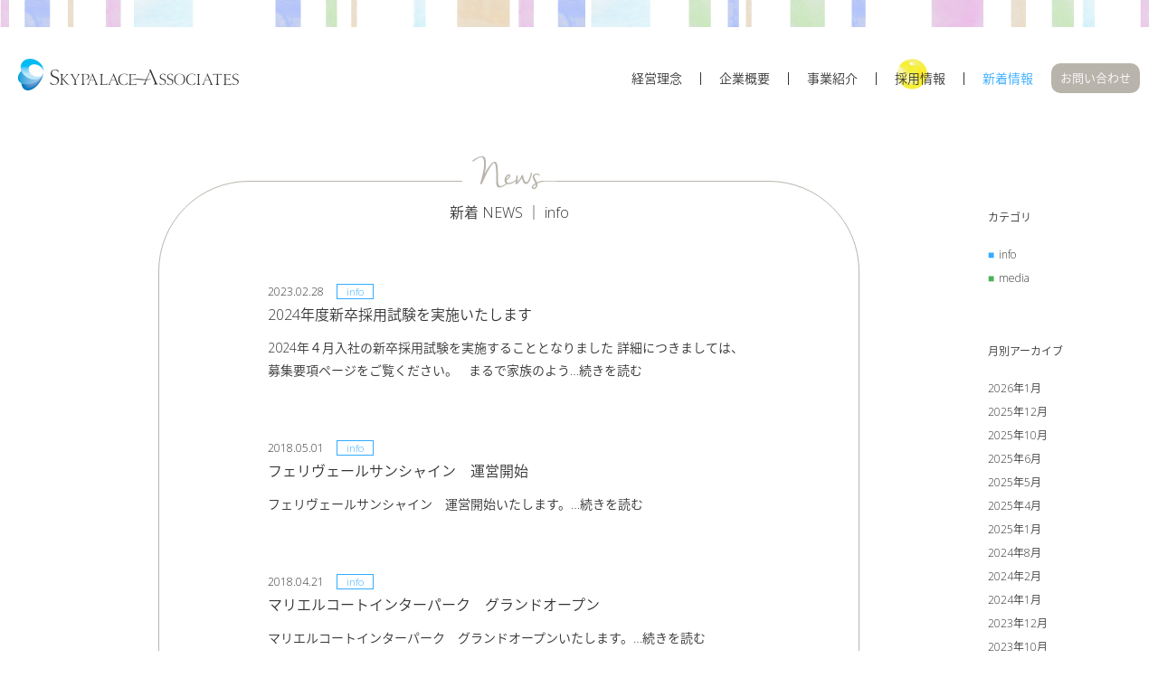

--- FILE ---
content_type: text/html; charset=UTF-8
request_url: https://www.skypalace.co.jp/news/info/
body_size: 38131
content:
<!DOCTYPE html>
<!--[if IE 7]>
<html class="ie ie7" lang="ja">
<![endif]-->
<!--[if IE 8]>
<html class="ie ie8" lang="ja">
<![endif]-->
<!--[if !(IE 7) | !(IE 8)  ]><!-->
<html lang="ja">
<!--<![endif]-->
<head>
<!-- Google Tag Manager -->
<script>(function(w,d,s,l,i){w[l]=w[l]||[];w[l].push({'gtm.start':
new Date().getTime(),event:'gtm.js'});var f=d.getElementsByTagName(s)[0],
j=d.createElement(s),dl=l!='dataLayer'?'&l='+l:'';j.async=true;j.src=
'https://www.googletagmanager.com/gtm.js?id='+i+dl;f.parentNode.insertBefore(j,f);
})(window,document,'script','dataLayer','GTM-PFMRD4J');</script>
<!-- End Google Tag Manager -->
<meta charset="UTF-8" />
<link rel="image_src" href="https://www.skypalace.co.jp/common/ogimage.png">
<link rel="apple-touch-icon" href="https://www.skypalace.co.jp/common/icon.png">
<link rel="shortcut icon" href="/favicon.ico">
<link rel="pingback" href="https://www.skypalace.co.jp/wordpress/xmlrpc.php" />
<!--[if lt IE 9]>
<script src="/js/html5shiv.js"></script>
<script src="https://css3-mediaqueries-js.googlecode.com/svn/trunk/css3-mediaqueries.js"></script>
<![endif]-->
<script>(function(html){html.className = html.className.replace(/\bno-js\b/,'js')})(document.documentElement);</script>
<title>Info | スカイパレスアソシエイツ</title>

<!-- All in One SEO Pack 2.2.7.6.2 by Michael Torbert of Semper Fi Web Designob_start_detected [-1,-1] -->
<link rel='next' href='https://www.skypalace.co.jp/news/info/page/2/' />

<link rel="canonical" href="https://www.skypalace.co.jp/news/info/" />
<!-- /all in one seo pack -->
<link rel="alternate" type="application/rss+xml" title="スカイパレスアソシエイツ &raquo; フィード" href="https://www.skypalace.co.jp/feed/" />
<link rel="alternate" type="application/rss+xml" title="スカイパレスアソシエイツ &raquo; コメントフィード" href="https://www.skypalace.co.jp/comments/feed/" />
<link rel="alternate" type="application/rss+xml" title="スカイパレスアソシエイツ &raquo; info カテゴリーのフィード" href="https://www.skypalace.co.jp/news/info/feed/" />
		<script type="text/javascript">
			window._wpemojiSettings = {"baseUrl":"https:\/\/s.w.org\/images\/core\/emoji\/72x72\/","ext":".png","source":{"concatemoji":"https:\/\/www.skypalace.co.jp\/wordpress\/wp-includes\/js\/wp-emoji-release.min.js?ver=4.4.33"}};
			!function(e,n,t){var a;function i(e){var t=n.createElement("canvas"),a=t.getContext&&t.getContext("2d"),i=String.fromCharCode;return!(!a||!a.fillText)&&(a.textBaseline="top",a.font="600 32px Arial","flag"===e?(a.fillText(i(55356,56806,55356,56826),0,0),3e3<t.toDataURL().length):"diversity"===e?(a.fillText(i(55356,57221),0,0),t=a.getImageData(16,16,1,1).data,a.fillText(i(55356,57221,55356,57343),0,0),(t=a.getImageData(16,16,1,1).data)[0],t[1],t[2],t[3],!0):("simple"===e?a.fillText(i(55357,56835),0,0):a.fillText(i(55356,57135),0,0),0!==a.getImageData(16,16,1,1).data[0]))}function o(e){var t=n.createElement("script");t.src=e,t.type="text/javascript",n.getElementsByTagName("head")[0].appendChild(t)}t.supports={simple:i("simple"),flag:i("flag"),unicode8:i("unicode8"),diversity:i("diversity")},t.DOMReady=!1,t.readyCallback=function(){t.DOMReady=!0},t.supports.simple&&t.supports.flag&&t.supports.unicode8&&t.supports.diversity||(a=function(){t.readyCallback()},n.addEventListener?(n.addEventListener("DOMContentLoaded",a,!1),e.addEventListener("load",a,!1)):(e.attachEvent("onload",a),n.attachEvent("onreadystatechange",function(){"complete"===n.readyState&&t.readyCallback()})),(a=t.source||{}).concatemoji?o(a.concatemoji):a.wpemoji&&a.twemoji&&(o(a.twemoji),o(a.wpemoji)))}(window,document,window._wpemojiSettings);
		</script>
		<style type="text/css">
img.wp-smiley,
img.emoji {
	display: inline !important;
	border: none !important;
	box-shadow: none !important;
	height: 1em !important;
	width: 1em !important;
	margin: 0 .07em !important;
	vertical-align: -0.1em !important;
	background: none !important;
	padding: 0 !important;
}
</style>
<link rel='stylesheet' id='twentyfifteen-fonts-css'  href='https://fonts.googleapis.com/css?family=Noto+Sans%3A400italic%2C700italic%2C400%2C700%7CNoto+Serif%3A400italic%2C700italic%2C400%2C700%7CInconsolata%3A400%2C700&#038;subset=latin%2Clatin-ext' type='text/css' media='all' />
<link rel='stylesheet' id='genericons-css'  href='https://www.skypalace.co.jp/wordpress/wp-content/themes/skypalace/genericons/genericons.css?ver=3.2' type='text/css' media='all' />
<link rel='stylesheet' id='twentyfifteen-style-css'  href='https://www.skypalace.co.jp/wordpress/wp-content/themes/skypalace/style.css?ver=4.4.33' type='text/css' media='all' />
<!--[if lt IE 9]>
<link rel='stylesheet' id='twentyfifteen-ie-css'  href='https://www.skypalace.co.jp/wordpress/wp-content/themes/skypalace/css/ie.css?ver=20141010' type='text/css' media='all' />
<![endif]-->
<!--[if lt IE 8]>
<link rel='stylesheet' id='twentyfifteen-ie7-css'  href='https://www.skypalace.co.jp/wordpress/wp-content/themes/skypalace/css/ie7.css?ver=20141010' type='text/css' media='all' />
<![endif]-->
<script type='text/javascript' src='https://www.skypalace.co.jp/wordpress/wp-includes/js/jquery/jquery.js?ver=1.11.3'></script>
<script type='text/javascript' src='https://www.skypalace.co.jp/wordpress/wp-includes/js/jquery/jquery-migrate.min.js?ver=1.2.1'></script>
<link rel='https://api.w.org/' href='https://www.skypalace.co.jp/wp-json/' />
<link rel="EditURI" type="application/rsd+xml" title="RSD" href="https://www.skypalace.co.jp/wordpress/xmlrpc.php?rsd" />
<link rel="wlwmanifest" type="application/wlwmanifest+xml" href="https://www.skypalace.co.jp/wordpress/wp-includes/wlwmanifest.xml" /> 
<meta name="generator" content="WordPress 4.4.33" />
<script type="text/javascript">
	window._se_plugin_version = '8.1.4';
</script>
<meta name="viewport" content="initial-scale=1.0">
<meta http-equiv="X-UA-Compatible" content="IE=edge">
<meta name="author" content="株式会社スカイパレスアソシエイツ">
<link rel="stylesheet" href="/css/import.css?202305" type="text/css" />
<link rel="stylesheet" href="/css/print.css" type="text/css" media="print" />
<!--[if lt IE 9]>
<script src="/js/html5shiv.js"></script>
<script src="https://css3-mediaqueries-js.googlecode.com/svn/trunk/css3-mediaqueries.js"></script>
<![endif]-->
<script src="https://code.jquery.com/jquery.js"></script>
<script src="/js/heightLine.js"></script>
<script src="/js/smoothScroll.js"></script>
<script src="/js/menu_sp.js"></script>
<script src="/js/common.js"></script>
<link href='https://fonts.googleapis.com/css?family=Open+Sans:300' rel='stylesheet' type='text/css'>
<link rel="stylesheet" href="//fonts.googleapis.com/earlyaccess/notosansjapanese.css">
</head>
<body data-rsssl=1 id="news">
<!-- Google Tag Manager (noscript) -->
<noscript><iframe src="https://www.googletagmanager.com/ns.html?id=GTM-PFMRD4J"
height="0" width="0" style="display:none;visibility:hidden"></iframe></noscript>
<!-- End Google Tag Manager (noscript) -->
<!-- Global site tag (gtag.js) - Google Analytics -->
<script async src="https://www.googletagmanager.com/gtag/js?id=UA-17825031-1"></script>
<script>
  window.dataLayer = window.dataLayer || [];
  function gtag(){dataLayer.push(arguments);}
  gtag('js', new Date());

  gtag('config', 'UA-17825031-1');
</script>
<header id="pagetop" class="clearfix">
<h1 class="left"><a href="https://www.skypalace.co.jp/"><img src="/common/logo.png" alt="スカイパレスアソシエイツ"></a></h1>
<div class="right pcParts">
<div class="contact right">
<a href="https://www.skypalace.co.jp/contact/">お問い合わせ</a>
</div>
<nav>
<ul class="clearfix">
<li id="glnavi01"><a href="https://www.skypalace.co.jp/about/">経営理念</a></li>
<li id="glnavi02"><a href="https://www.skypalace.co.jp/company/">企業概要</a>
<ul id="subnavi02" class="subnavi">
<li id="subnavi02_01"><a href="https://www.skypalace.co.jp/company/">会社概要</a></li>
<li id="subnavi02_02"><a href="https://www.skypalace.co.jp/company/message/">代表メッセージ</a></li>
</ul>
</li>
<li><a href="https://www.skypalace.co.jp//#business">事業紹介</a></li>
<li id="glnavi03"><a href="https://www.skypalace.co.jp/recruit/">採用情報</a>
<ul id="subnavi03" class="subnavi">
<li id="subnavi03_01"><a href="https://www.skypalace.co.jp/recruit/">採用メッセージ</a></li>
<li id="subnavi03_02"><a href="https://www.skypalace.co.jp/staff/">社員・パートナー企業紹介</a></li>
<li id="subnavi03_04"><a href="https://www.skypalace.co.jp/recruit/application/">募集要項</a></li>
</ul>
</li>
<li id="glnavi04"><a href="https://www.skypalace.co.jp/news/">新着情報</a></li>
</ul>
</nav>
</div>
<!-- SPMENU/ -->
<div id="spGlnavi" class="spParts">
<div id="spMenu"><a href="javascript:void(0);"><img src="/common/menu_sp.png" alt="メニュー"></a></div>
<div class="menu_sp">
<div class="update-item-wrap">
<nav>

<ul class="clearfix">
<li><a href="https://www.skypalace.co.jp/">スカイパレスアソシエイツHOME</a></li>
<li><a href="https://www.skypalace.co.jp/about/">経営理念</a></li>
<li><a href="https://www.skypalace.co.jp/company/">企業概要</a>
<ul class="subnavi clearfix">
<li><a href="https://www.skypalace.co.jp/company/">会社概要</a></li>
<li><a href="https://www.skypalace.co.jp/company/message/">代表メッセージ</a></li>
</ul>
</li>
<li><a href="https://www.skypalace.co.jp/index.php/#business">事業紹介</a></li>
<li><a href="https://www.skypalace.co.jp/recruit/">採用情報</a>
<ul class="subnavi clearfix">
<li><a href="https://www.skypalace.co.jp/recruit/">採用メッセージ</a></li>
<li><a href="https://www.skypalace.co.jp/staff/">社員・パートナー企業紹介</a></li>
<li><a href="https://www.skypalace.co.jp/recruit/application/">募集要項</a></li>
</ul>
</li>
<li><a href="https://www.skypalace.co.jp/news/">新着情報</a></li>
<li><a href="https://www.skypalace.co.jp/contact/">お問い合わせ</a></li>

</ul>
</nav>
</div>
<div class="btn-close">
<a href="javascript:void(0);"><img src="/common/close.png" alt="閉じる"></a>
</div>
</div>
</div>
<!-- /SPMENU -->
</header><article class="clearfix">
<div id="content" class="clearfix">
<div class="onebox">
<section id="newsWrap" class="onebox wrapbox left">
<h2><img src="/images/news/title_news.png" alt="News"><span>新着 NEWS ｜ info</span></h2>
<ul>
<li>
<p>
	<span class="date">2023.02.28</span>
	<span class="c-tag info">info</span>
</p>
<h3><a href="https://www.skypalace.co.jp/news/2024%e5%b9%b4%e5%ba%a6%e6%96%b0%e5%8d%92%e6%8e%a1%e7%94%a8%e8%a9%a6%e9%a8%93%e3%82%92%e5%ae%9f%e6%96%bd%e3%81%84%e3%81%9f%e3%81%97%e3%81%be%e3%81%99/">2024年度新卒採用試験を実施いたします</a></h3>
<p>2024年４月入社の新卒採用試験を実施することとなりました

詳細につきましては、募集要項ページをご覧ください。

&nbsp;

まるで家族のよう…<a href="https://www.skypalace.co.jp/news/2024%e5%b9%b4%e5%ba%a6%e6%96%b0%e5%8d%92%e6%8e%a1%e7%94%a8%e8%a9%a6%e9%a8%93%e3%82%92%e5%ae%9f%e6%96%bd%e3%81%84%e3%81%9f%e3%81%97%e3%81%be%e3%81%99/">続きを読む</a></p></li>
<li>
<p>
	<span class="date">2018.05.01</span>
	<span class="c-tag info">info</span>
</p>
<h3><a href="https://www.skypalace.co.jp/news/%e3%83%95%e3%82%a7%e3%82%a2%e3%83%aa%e3%83%99%e3%83%bc%e3%83%ab%e3%82%b5%e3%83%b3%e3%82%b7%e3%83%a3%e3%82%a4%e3%83%b3%e3%80%80%e3%82%b0%e3%83%a9%e3%83%b3%e3%83%89%e3%82%aa%e3%83%bc%e3%83%97%e3%83%b3/">フェリヴェールサンシャイン　運営開始</a></h3>
<p>フェリヴェールサンシャイン　運営開始いたします。…<a href="https://www.skypalace.co.jp/news/%e3%83%95%e3%82%a7%e3%82%a2%e3%83%aa%e3%83%99%e3%83%bc%e3%83%ab%e3%82%b5%e3%83%b3%e3%82%b7%e3%83%a3%e3%82%a4%e3%83%b3%e3%80%80%e3%82%b0%e3%83%a9%e3%83%b3%e3%83%89%e3%82%aa%e3%83%bc%e3%83%97%e3%83%b3/">続きを読む</a></p></li>
<li>
<p>
	<span class="date">2018.04.21</span>
	<span class="c-tag info">info</span>
</p>
<h3><a href="https://www.skypalace.co.jp/news/%e3%83%9e%e3%83%aa%e3%82%a8%e3%83%ab%e3%82%b3%e3%83%bc%e3%83%88%e3%82%a4%e3%83%b3%e3%82%bf%e3%83%bc%e3%83%91%e3%83%bc%e3%82%af%e3%80%80%e3%82%b0%e3%83%a9%e3%83%b3%e3%83%89%e3%82%aa%e3%83%bc%e3%83%97/">マリエルコートインターパーク　グランドオープン</a></h3>
<p>マリエルコートインターパーク　グランドオープンいたします。…<a href="https://www.skypalace.co.jp/news/%e3%83%9e%e3%83%aa%e3%82%a8%e3%83%ab%e3%82%b3%e3%83%bc%e3%83%88%e3%82%a4%e3%83%b3%e3%82%bf%e3%83%bc%e3%83%91%e3%83%bc%e3%82%af%e3%80%80%e3%82%b0%e3%83%a9%e3%83%b3%e3%83%89%e3%82%aa%e3%83%bc%e3%83%97/">続きを読む</a></p></li>
<li>
<p>
	<span class="date">2017.10.31</span>
	<span class="c-tag info">info</span>
</p>
<h3><a href="https://www.skypalace.co.jp/news/%e6%a5%bd%e5%a4%a9%e9%87%8e%e7%90%83%e5%9b%a3x%e3%82%b9%e3%82%ab%e3%82%a4%e3%83%91%e3%83%ac%e3%82%b9%e3%82%a2%e3%82%bd%e3%82%b7%e3%82%a8%e3%82%a4%e3%83%84%e3%80%80%e3%82%b3%e3%83%a9%e3%83%9c/">楽天野球団×スカイパレスアソシエイツ　コラボレーション企画　No.1</a></h3>
<p>楽天野球団とのコラボレーション企画No.1という事で、先日楽天Koboスタジアム宮城でソラノワのご新郎御新婦様が前撮りを行いました。
楽天好きのお二人はスタジ…<a href="https://www.skypalace.co.jp/news/%e6%a5%bd%e5%a4%a9%e9%87%8e%e7%90%83%e5%9b%a3x%e3%82%b9%e3%82%ab%e3%82%a4%e3%83%91%e3%83%ac%e3%82%b9%e3%82%a2%e3%82%bd%e3%82%b7%e3%82%a8%e3%82%a4%e3%83%84%e3%80%80%e3%82%b3%e3%83%a9%e3%83%9c/">続きを読む</a></p></li>
<li>
<p>
	<span class="date">2017.07.11</span>
	<span class="c-tag info">info</span>
</p>
<h3><a href="https://www.skypalace.co.jp/news/%e6%a5%bd%e5%a4%a9%e9%87%8e%e7%90%83%e5%9b%a3%e2%9c%96%e3%82%b9%e3%82%ab%e3%82%a4%e3%83%91%e3%83%ac%e3%82%b9%e3%82%a2%e3%82%bd%e3%82%b7%e3%82%a8%e3%82%a4%e3%83%84%e3%80%80%e3%82%b3%e3%83%a9%e3%83%9c/">楽天野球団✖スカイパレスアソシエイツ　コラボレーション</a></h3>
<p>楽天野球団とスカイパレスアソシエイツはコラボレーションイベントを企画中です！
今年絶好調の楽天野球団とスカイパレスの絆ウエディングで、仙台をより一層盛り上げた…<a href="https://www.skypalace.co.jp/news/%e6%a5%bd%e5%a4%a9%e9%87%8e%e7%90%83%e5%9b%a3%e2%9c%96%e3%82%b9%e3%82%ab%e3%82%a4%e3%83%91%e3%83%ac%e3%82%b9%e3%82%a2%e3%82%bd%e3%82%b7%e3%82%a8%e3%82%a4%e3%83%84%e3%80%80%e3%82%b3%e3%83%a9%e3%83%9c/">続きを読む</a></p></li>
<li>
<p>
	<span class="date">2017.07.11</span>
	<span class="c-tag info">info</span>
</p>
<h3><a href="https://www.skypalace.co.jp/news/%e6%a0%83%e6%9c%a8%e7%9c%8c%e3%82%a4%e3%83%b3%e3%82%bf%e3%83%bc%e3%83%91%e3%83%bc%e3%82%af%e5%86%85%e3%81%ab%e3%82%b2%e3%82%b9%e3%83%88%e3%83%8f%e3%82%a6%e3%82%b9%e3%82%92%e3%82%aa%e3%83%bc%e3%83%97/">2018年春に栃木県インターパーク内にゲストハウスをオープンいたします</a></h3>
<p>2018年春に栃木県インターパーク内にゲストハウスをオープンいたします。…<a href="https://www.skypalace.co.jp/news/%e6%a0%83%e6%9c%a8%e7%9c%8c%e3%82%a4%e3%83%b3%e3%82%bf%e3%83%bc%e3%83%91%e3%83%bc%e3%82%af%e5%86%85%e3%81%ab%e3%82%b2%e3%82%b9%e3%83%88%e3%83%8f%e3%82%a6%e3%82%b9%e3%82%92%e3%82%aa%e3%83%bc%e3%83%97/">続きを読む</a></p></li>
<li>
<p>
	<span class="date">2017.07.11</span>
	<span class="c-tag info">info</span>
</p>
<h3><a href="https://www.skypalace.co.jp/news/2017%e5%b9%b49%e6%9c%88%e3%81%ab%e7%a6%8f%e5%b3%b6%e7%9c%8c%e9%83%a1%e5%b1%b1%e5%b8%82%e3%81%ab%e8%a1%a3%e8%a3%b3%e5%ba%97%e3%82%92%e3%82%aa%e3%83%bc%e3%83%97%e3%83%b3%e3%81%84%e3%81%9f%e3%81%97/">2017年9月に福島県郡山市に直営衣裳店をオープンいたします</a></h3>
<p>2017年9月に直営衣裳店を福島県郡山市にオープンいたします。…<a href="https://www.skypalace.co.jp/news/2017%e5%b9%b49%e6%9c%88%e3%81%ab%e7%a6%8f%e5%b3%b6%e7%9c%8c%e9%83%a1%e5%b1%b1%e5%b8%82%e3%81%ab%e8%a1%a3%e8%a3%b3%e5%ba%97%e3%82%92%e3%82%aa%e3%83%bc%e3%83%97%e3%83%b3%e3%81%84%e3%81%9f%e3%81%97/">続きを読む</a></p></li>
<li>
<p>
	<span class="date">2017.07.11</span>
	<span class="c-tag info">info</span>
</p>
<h3><a href="https://www.skypalace.co.jp/news/%e5%bc%8a%e7%a4%be%e7%b7%8f%e6%96%99%e7%90%86%e9%95%b7%e3%81%ae%e9%87%91%e9%87%8e%e3%81%8c%e3%83%87%e3%82%a3%e3%82%b7%e3%83%97%e3%83%ab%e3%82%92%e6%8e%88%e4%b8%8e%e3%81%95%e3%82%8c%e3%81%be%e3%81%97/">弊社総料理長の金野敏明にディシプルの称号が与えられました</a></h3>
<p>弊社総料理長の金野敏明が、社団法人日本エスコフィエ協会からディシプルの称号が授与されました。今後もますますフランス料理と食文化の普及並びに後輩の人材育成に尽くし…<a href="https://www.skypalace.co.jp/news/%e5%bc%8a%e7%a4%be%e7%b7%8f%e6%96%99%e7%90%86%e9%95%b7%e3%81%ae%e9%87%91%e9%87%8e%e3%81%8c%e3%83%87%e3%82%a3%e3%82%b7%e3%83%97%e3%83%ab%e3%82%92%e6%8e%88%e4%b8%8e%e3%81%95%e3%82%8c%e3%81%be%e3%81%97/">続きを読む</a></p></li>
<li>
<p>
	<span class="date">2017.07.11</span>
	<span class="c-tag info">info</span>
</p>
<h3><a href="https://www.skypalace.co.jp/news/%e7%a6%8f%e5%b3%b6%e7%9c%8c%e7%a6%8f%e5%b3%b6%e5%b8%82%e3%80%80%ef%bc%86%ef%bd%8d%ef%bd%89%ef%bd%8e%ef%bd%8f%ef%bd%92%ef%bd%89%ef%bd%85%e3%83%9f%e3%83%8e%e3%83%aa%e3%82%a8%e3%81%8c%e3%82%aa%e3%83%bc/">福島県福島市に＆ＭＩＮＯＲＩＥ(ミノリエ)がオープンしました</a></h3>
<p>ゲストハウスとして９店舗目となる「＆ミノリエ」をオープンいたしました。
福島市に「モダン」と「和風」をハイブリットさせた新しいスタイルの結婚式をご提供いたしま…<a href="https://www.skypalace.co.jp/news/%e7%a6%8f%e5%b3%b6%e7%9c%8c%e7%a6%8f%e5%b3%b6%e5%b8%82%e3%80%80%ef%bc%86%ef%bd%8d%ef%bd%89%ef%bd%8e%ef%bd%8f%ef%bd%92%ef%bd%89%ef%bd%85%e3%83%9f%e3%83%8e%e3%83%aa%e3%82%a8%e3%81%8c%e3%82%aa%e3%83%bc/">続きを読む</a></p></li>
<li>
<p>
	<span class="date">2017.03.13</span>
	<span class="c-tag info">info</span>
</p>
<h3><a href="https://www.skypalace.co.jp/news/%e6%96%b0%e5%8d%92%e6%8e%a1%e7%94%a8%e5%90%91%e3%81%91%e4%bc%9a%e7%a4%be%e8%aa%ac%e6%98%8e%e4%bc%9a%e3%81%ae%e3%81%94%e6%a1%88%e5%86%85-2/">新卒採用向け会社説明会のご案内</a></h3>
<p>本年の会社説明会は下記の日程で実施されます。

３月13日（月）　ソラノワ（宮城県仙台市）　
３月30日（木）　プリマディーバ（栃木県小山市）
４月10…<a href="https://www.skypalace.co.jp/news/%e6%96%b0%e5%8d%92%e6%8e%a1%e7%94%a8%e5%90%91%e3%81%91%e4%bc%9a%e7%a4%be%e8%aa%ac%e6%98%8e%e4%bc%9a%e3%81%ae%e3%81%94%e6%a1%88%e5%86%85-2/">続きを読む</a></p></li>
</ul>
<div class='wp-pagenavi'>
<span class='current'>1</span><a class="page larger" href="https://www.skypalace.co.jp/news/info/page/2/">2</a><a class="page larger" href="https://www.skypalace.co.jp/news/info/page/3/">3</a><a class="page larger" href="https://www.skypalace.co.jp/news/info/page/4/">4</a><a class="page larger" href="https://www.skypalace.co.jp/news/info/page/5/">5</a><a class="nextpostslink" rel="next" href="https://www.skypalace.co.jp/news/info/page/2/">></a><a class="last" href="https://www.skypalace.co.jp/news/info/page/9/">»</a>
</div></section>
<section id="side" class="right">
<h3>カテゴリ</h3>
<ul class="pcParts">
	<li class="cat-item cat-item-5 current-cat"><a href="https://www.skypalace.co.jp/news/info/" >info</a>
</li>
	<li class="cat-item cat-item-6"><a href="https://www.skypalace.co.jp/news/media/" >media</a>
</li>
</ul>
<div class="dropdown spParts">
<form><select onchange="blur(); location.href = this.value;" class="category_list"><option disabled="disabled" selected>記事カテゴリを選択</option><option value="https://www.skypalace.co.jp/news/info/">info<option value="https://www.skypalace.co.jp/news/media/">media</select></form></div>

<h3>月別アーカイブ</h3>
<ul class="pcParts">
	<li><a href='https://www.skypalace.co.jp/2026/01/?cat=3'>2026年1月</a></li>
	<li><a href='https://www.skypalace.co.jp/2025/12/?cat=3'>2025年12月</a></li>
	<li><a href='https://www.skypalace.co.jp/2025/10/?cat=3'>2025年10月</a></li>
	<li><a href='https://www.skypalace.co.jp/2025/06/?cat=3'>2025年6月</a></li>
	<li><a href='https://www.skypalace.co.jp/2025/05/?cat=3'>2025年5月</a></li>
	<li><a href='https://www.skypalace.co.jp/2025/04/?cat=3'>2025年4月</a></li>
	<li><a href='https://www.skypalace.co.jp/2025/01/?cat=3'>2025年1月</a></li>
	<li><a href='https://www.skypalace.co.jp/2024/08/?cat=3'>2024年8月</a></li>
	<li><a href='https://www.skypalace.co.jp/2024/02/?cat=3'>2024年2月</a></li>
	<li><a href='https://www.skypalace.co.jp/2024/01/?cat=3'>2024年1月</a></li>
	<li><a href='https://www.skypalace.co.jp/2023/12/?cat=3'>2023年12月</a></li>
	<li><a href='https://www.skypalace.co.jp/2023/10/?cat=3'>2023年10月</a></li>
	<li><a href='https://www.skypalace.co.jp/2023/08/?cat=3'>2023年8月</a></li>
	<li><a href='https://www.skypalace.co.jp/2023/05/?cat=3'>2023年5月</a></li>
	<li><a href='https://www.skypalace.co.jp/2023/02/?cat=3'>2023年2月</a></li>
	<li><a href='https://www.skypalace.co.jp/2022/12/?cat=3'>2022年12月</a></li>
	<li><a href='https://www.skypalace.co.jp/2021/12/?cat=3'>2021年12月</a></li>
	<li><a href='https://www.skypalace.co.jp/2021/04/?cat=3'>2021年4月</a></li>
	<li><a href='https://www.skypalace.co.jp/2021/03/?cat=3'>2021年3月</a></li>
	<li><a href='https://www.skypalace.co.jp/2021/01/?cat=3'>2021年1月</a></li>
	<li><a href='https://www.skypalace.co.jp/2020/12/?cat=3'>2020年12月</a></li>
	<li><a href='https://www.skypalace.co.jp/2020/10/?cat=3'>2020年10月</a></li>
	<li><a href='https://www.skypalace.co.jp/2020/08/?cat=3'>2020年8月</a></li>
	<li><a href='https://www.skypalace.co.jp/2020/06/?cat=3'>2020年6月</a></li>
	<li><a href='https://www.skypalace.co.jp/2020/05/?cat=3'>2020年5月</a></li>
	<li><a href='https://www.skypalace.co.jp/2020/04/?cat=3'>2020年4月</a></li>
	<li><a href='https://www.skypalace.co.jp/2020/03/?cat=3'>2020年3月</a></li>
	<li><a href='https://www.skypalace.co.jp/2020/02/?cat=3'>2020年2月</a></li>
	<li><a href='https://www.skypalace.co.jp/2020/01/?cat=3'>2020年1月</a></li>
	<li><a href='https://www.skypalace.co.jp/2019/12/?cat=3'>2019年12月</a></li>
	<li><a href='https://www.skypalace.co.jp/2019/11/?cat=3'>2019年11月</a></li>
	<li><a href='https://www.skypalace.co.jp/2019/10/?cat=3'>2019年10月</a></li>
	<li><a href='https://www.skypalace.co.jp/2019/09/?cat=3'>2019年9月</a></li>
	<li><a href='https://www.skypalace.co.jp/2019/08/?cat=3'>2019年8月</a></li>
	<li><a href='https://www.skypalace.co.jp/2019/07/?cat=3'>2019年7月</a></li>
	<li><a href='https://www.skypalace.co.jp/2019/06/?cat=3'>2019年6月</a></li>
	<li><a href='https://www.skypalace.co.jp/2019/05/?cat=3'>2019年5月</a></li>
	<li><a href='https://www.skypalace.co.jp/2018/12/?cat=3'>2018年12月</a></li>
	<li><a href='https://www.skypalace.co.jp/2018/08/?cat=3'>2018年8月</a></li>
	<li><a href='https://www.skypalace.co.jp/2018/05/?cat=3'>2018年5月</a></li>
	<li><a href='https://www.skypalace.co.jp/2018/04/?cat=3'>2018年4月</a></li>
	<li><a href='https://www.skypalace.co.jp/2018/03/?cat=3'>2018年3月</a></li>
	<li><a href='https://www.skypalace.co.jp/2018/01/?cat=3'>2018年1月</a></li>
	<li><a href='https://www.skypalace.co.jp/2017/12/?cat=3'>2017年12月</a></li>
	<li><a href='https://www.skypalace.co.jp/2017/10/?cat=3'>2017年10月</a></li>
	<li><a href='https://www.skypalace.co.jp/2017/07/?cat=3'>2017年7月</a></li>
	<li><a href='https://www.skypalace.co.jp/2017/03/?cat=3'>2017年3月</a></li>
	<li><a href='https://www.skypalace.co.jp/2016/11/?cat=3'>2016年11月</a></li>
	<li><a href='https://www.skypalace.co.jp/2016/10/?cat=3'>2016年10月</a></li>
	<li><a href='https://www.skypalace.co.jp/2016/08/?cat=3'>2016年8月</a></li>
	<li><a href='https://www.skypalace.co.jp/2016/05/?cat=3'>2016年5月</a></li>
	<li><a href='https://www.skypalace.co.jp/2016/04/?cat=3'>2016年4月</a></li>
	<li><a href='https://www.skypalace.co.jp/2016/03/?cat=3'>2016年3月</a></li>
	<li><a href='https://www.skypalace.co.jp/2015/12/?cat=3'>2015年12月</a></li>
	<li><a href='https://www.skypalace.co.jp/2015/11/?cat=3'>2015年11月</a></li>
	<li><a href='https://www.skypalace.co.jp/2015/08/?cat=3'>2015年8月</a></li>
	<li><a href='https://www.skypalace.co.jp/2015/06/?cat=3'>2015年6月</a></li>
	<li><a href='https://www.skypalace.co.jp/2015/05/?cat=3'>2015年5月</a></li>
	<li><a href='https://www.skypalace.co.jp/2015/04/?cat=3'>2015年4月</a></li>
	<li><a href='https://www.skypalace.co.jp/2015/03/?cat=3'>2015年3月</a></li>
	<li><a href='https://www.skypalace.co.jp/2015/02/?cat=3'>2015年2月</a></li>
	<li><a href='https://www.skypalace.co.jp/2015/01/?cat=3'>2015年1月</a></li>
	<li><a href='https://www.skypalace.co.jp/2014/12/?cat=3'>2014年12月</a></li>
	<li><a href='https://www.skypalace.co.jp/2014/11/?cat=3'>2014年11月</a></li>
	<li><a href='https://www.skypalace.co.jp/2014/10/?cat=3'>2014年10月</a></li>
	<li><a href='https://www.skypalace.co.jp/2014/09/?cat=3'>2014年9月</a></li>
	<li><a href='https://www.skypalace.co.jp/2014/08/?cat=3'>2014年8月</a></li>
	<li><a href='https://www.skypalace.co.jp/2014/07/?cat=3'>2014年7月</a></li>
	<li><a href='https://www.skypalace.co.jp/2014/04/?cat=3'>2014年4月</a></li>
	<li><a href='https://www.skypalace.co.jp/2014/02/?cat=3'>2014年2月</a></li>
	<li><a href='https://www.skypalace.co.jp/2013/12/?cat=3'>2013年12月</a></li>
	<li><a href='https://www.skypalace.co.jp/2013/03/?cat=3'>2013年3月</a></li>
	<li><a href='https://www.skypalace.co.jp/2013/02/?cat=3'>2013年2月</a></li>
	<li><a href='https://www.skypalace.co.jp/2012/12/?cat=3'>2012年12月</a></li>
	<li><a href='https://www.skypalace.co.jp/2011/08/?cat=3'>2011年8月</a></li>
	<li><a href='https://www.skypalace.co.jp/2011/05/?cat=3'>2011年5月</a></li>
	<li><a href='https://www.skypalace.co.jp/2011/03/?cat=3'>2011年3月</a></li>
	<li><a href='https://www.skypalace.co.jp/2011/02/?cat=3'>2011年2月</a></li>
	<li><a href='https://www.skypalace.co.jp/2011/01/?cat=3'>2011年1月</a></li>
	<li><a href='https://www.skypalace.co.jp/2010/07/?cat=3'>2010年7月</a></li>
	<li><a href='https://www.skypalace.co.jp/2010/06/?cat=3'>2010年6月</a></li>
	<li><a href='https://www.skypalace.co.jp/2010/02/?cat=3'>2010年2月</a></li>
	<li><a href='https://www.skypalace.co.jp/2009/04/?cat=3'>2009年4月</a></li>
	<li><a href='https://www.skypalace.co.jp/2009/03/?cat=3'>2009年3月</a></li>
	<li><a href='https://www.skypalace.co.jp/2008/12/?cat=3'>2008年12月</a></li>
	<li><a href='https://www.skypalace.co.jp/2008/07/?cat=3'>2008年7月</a></li>
	<li><a href='https://www.skypalace.co.jp/2007/12/?cat=3'>2007年12月</a></li>
	<li><a href='https://www.skypalace.co.jp/2007/11/?cat=3'>2007年11月</a></li>
	<li><a href='https://www.skypalace.co.jp/2007/10/?cat=3'>2007年10月</a></li>
	<li><a href='https://www.skypalace.co.jp/2007/09/?cat=3'>2007年9月</a></li>
	<li><a href='https://www.skypalace.co.jp/2007/08/?cat=3'>2007年8月</a></li>
	<li><a href='https://www.skypalace.co.jp/2007/05/?cat=3'>2007年5月</a></li>
	<li><a href='https://www.skypalace.co.jp/2007/03/?cat=3'>2007年3月</a></li>
</ul>

<div class="dropdown spParts">
<form>
<select onchange="blur(); location.href = this.value;" class="category_list">
  	<option value='https://www.skypalace.co.jp/2026/01/?cat=3'> 2026年1月 &nbsp;(1)</option>
	<option value='https://www.skypalace.co.jp/2025/12/?cat=3'> 2025年12月 &nbsp;(4)</option>
	<option value='https://www.skypalace.co.jp/2025/10/?cat=3'> 2025年10月 &nbsp;(1)</option>
	<option value='https://www.skypalace.co.jp/2025/06/?cat=3'> 2025年6月 &nbsp;(1)</option>
	<option value='https://www.skypalace.co.jp/2025/05/?cat=3'> 2025年5月 &nbsp;(1)</option>
	<option value='https://www.skypalace.co.jp/2025/04/?cat=3'> 2025年4月 &nbsp;(1)</option>
	<option value='https://www.skypalace.co.jp/2025/01/?cat=3'> 2025年1月 &nbsp;(2)</option>
	<option value='https://www.skypalace.co.jp/2024/08/?cat=3'> 2024年8月 &nbsp;(1)</option>
	<option value='https://www.skypalace.co.jp/2024/02/?cat=3'> 2024年2月 &nbsp;(1)</option>
	<option value='https://www.skypalace.co.jp/2024/01/?cat=3'> 2024年1月 &nbsp;(1)</option>
	<option value='https://www.skypalace.co.jp/2023/12/?cat=3'> 2023年12月 &nbsp;(1)</option>
	<option value='https://www.skypalace.co.jp/2023/10/?cat=3'> 2023年10月 &nbsp;(2)</option>
	<option value='https://www.skypalace.co.jp/2023/08/?cat=3'> 2023年8月 &nbsp;(1)</option>
	<option value='https://www.skypalace.co.jp/2023/05/?cat=3'> 2023年5月 &nbsp;(1)</option>
	<option value='https://www.skypalace.co.jp/2023/02/?cat=3'> 2023年2月 &nbsp;(1)</option>
	<option value='https://www.skypalace.co.jp/2022/12/?cat=3'> 2022年12月 &nbsp;(1)</option>
	<option value='https://www.skypalace.co.jp/2021/12/?cat=3'> 2021年12月 &nbsp;(1)</option>
	<option value='https://www.skypalace.co.jp/2021/04/?cat=3'> 2021年4月 &nbsp;(4)</option>
	<option value='https://www.skypalace.co.jp/2021/03/?cat=3'> 2021年3月 &nbsp;(3)</option>
	<option value='https://www.skypalace.co.jp/2021/01/?cat=3'> 2021年1月 &nbsp;(1)</option>
	<option value='https://www.skypalace.co.jp/2020/12/?cat=3'> 2020年12月 &nbsp;(2)</option>
	<option value='https://www.skypalace.co.jp/2020/10/?cat=3'> 2020年10月 &nbsp;(1)</option>
	<option value='https://www.skypalace.co.jp/2020/08/?cat=3'> 2020年8月 &nbsp;(1)</option>
	<option value='https://www.skypalace.co.jp/2020/06/?cat=3'> 2020年6月 &nbsp;(1)</option>
	<option value='https://www.skypalace.co.jp/2020/05/?cat=3'> 2020年5月 &nbsp;(1)</option>
	<option value='https://www.skypalace.co.jp/2020/04/?cat=3'> 2020年4月 &nbsp;(1)</option>
	<option value='https://www.skypalace.co.jp/2020/03/?cat=3'> 2020年3月 &nbsp;(1)</option>
	<option value='https://www.skypalace.co.jp/2020/02/?cat=3'> 2020年2月 &nbsp;(1)</option>
	<option value='https://www.skypalace.co.jp/2020/01/?cat=3'> 2020年1月 &nbsp;(2)</option>
	<option value='https://www.skypalace.co.jp/2019/12/?cat=3'> 2019年12月 &nbsp;(1)</option>
	<option value='https://www.skypalace.co.jp/2019/11/?cat=3'> 2019年11月 &nbsp;(2)</option>
	<option value='https://www.skypalace.co.jp/2019/10/?cat=3'> 2019年10月 &nbsp;(3)</option>
	<option value='https://www.skypalace.co.jp/2019/09/?cat=3'> 2019年9月 &nbsp;(4)</option>
	<option value='https://www.skypalace.co.jp/2019/08/?cat=3'> 2019年8月 &nbsp;(3)</option>
	<option value='https://www.skypalace.co.jp/2019/07/?cat=3'> 2019年7月 &nbsp;(1)</option>
	<option value='https://www.skypalace.co.jp/2019/06/?cat=3'> 2019年6月 &nbsp;(3)</option>
	<option value='https://www.skypalace.co.jp/2019/05/?cat=3'> 2019年5月 &nbsp;(4)</option>
	<option value='https://www.skypalace.co.jp/2018/12/?cat=3'> 2018年12月 &nbsp;(1)</option>
	<option value='https://www.skypalace.co.jp/2018/08/?cat=3'> 2018年8月 &nbsp;(1)</option>
	<option value='https://www.skypalace.co.jp/2018/05/?cat=3'> 2018年5月 &nbsp;(1)</option>
	<option value='https://www.skypalace.co.jp/2018/04/?cat=3'> 2018年4月 &nbsp;(1)</option>
	<option value='https://www.skypalace.co.jp/2018/03/?cat=3'> 2018年3月 &nbsp;(1)</option>
	<option value='https://www.skypalace.co.jp/2018/01/?cat=3'> 2018年1月 &nbsp;(1)</option>
	<option value='https://www.skypalace.co.jp/2017/12/?cat=3'> 2017年12月 &nbsp;(1)</option>
	<option value='https://www.skypalace.co.jp/2017/10/?cat=3'> 2017年10月 &nbsp;(1)</option>
	<option value='https://www.skypalace.co.jp/2017/07/?cat=3'> 2017年7月 &nbsp;(5)</option>
	<option value='https://www.skypalace.co.jp/2017/03/?cat=3'> 2017年3月 &nbsp;(1)</option>
	<option value='https://www.skypalace.co.jp/2016/11/?cat=3'> 2016年11月 &nbsp;(2)</option>
	<option value='https://www.skypalace.co.jp/2016/10/?cat=3'> 2016年10月 &nbsp;(1)</option>
	<option value='https://www.skypalace.co.jp/2016/08/?cat=3'> 2016年8月 &nbsp;(1)</option>
	<option value='https://www.skypalace.co.jp/2016/05/?cat=3'> 2016年5月 &nbsp;(1)</option>
	<option value='https://www.skypalace.co.jp/2016/04/?cat=3'> 2016年4月 &nbsp;(1)</option>
	<option value='https://www.skypalace.co.jp/2016/03/?cat=3'> 2016年3月 &nbsp;(2)</option>
	<option value='https://www.skypalace.co.jp/2015/12/?cat=3'> 2015年12月 &nbsp;(3)</option>
	<option value='https://www.skypalace.co.jp/2015/11/?cat=3'> 2015年11月 &nbsp;(1)</option>
	<option value='https://www.skypalace.co.jp/2015/08/?cat=3'> 2015年8月 &nbsp;(2)</option>
	<option value='https://www.skypalace.co.jp/2015/06/?cat=3'> 2015年6月 &nbsp;(2)</option>
	<option value='https://www.skypalace.co.jp/2015/05/?cat=3'> 2015年5月 &nbsp;(4)</option>
	<option value='https://www.skypalace.co.jp/2015/04/?cat=3'> 2015年4月 &nbsp;(4)</option>
	<option value='https://www.skypalace.co.jp/2015/03/?cat=3'> 2015年3月 &nbsp;(4)</option>
	<option value='https://www.skypalace.co.jp/2015/02/?cat=3'> 2015年2月 &nbsp;(2)</option>
	<option value='https://www.skypalace.co.jp/2015/01/?cat=3'> 2015年1月 &nbsp;(5)</option>
	<option value='https://www.skypalace.co.jp/2014/12/?cat=3'> 2014年12月 &nbsp;(3)</option>
	<option value='https://www.skypalace.co.jp/2014/11/?cat=3'> 2014年11月 &nbsp;(1)</option>
	<option value='https://www.skypalace.co.jp/2014/10/?cat=3'> 2014年10月 &nbsp;(1)</option>
	<option value='https://www.skypalace.co.jp/2014/09/?cat=3'> 2014年9月 &nbsp;(1)</option>
	<option value='https://www.skypalace.co.jp/2014/08/?cat=3'> 2014年8月 &nbsp;(2)</option>
	<option value='https://www.skypalace.co.jp/2014/07/?cat=3'> 2014年7月 &nbsp;(1)</option>
	<option value='https://www.skypalace.co.jp/2014/04/?cat=3'> 2014年4月 &nbsp;(1)</option>
	<option value='https://www.skypalace.co.jp/2014/02/?cat=3'> 2014年2月 &nbsp;(1)</option>
	<option value='https://www.skypalace.co.jp/2013/12/?cat=3'> 2013年12月 &nbsp;(2)</option>
	<option value='https://www.skypalace.co.jp/2013/03/?cat=3'> 2013年3月 &nbsp;(1)</option>
	<option value='https://www.skypalace.co.jp/2013/02/?cat=3'> 2013年2月 &nbsp;(2)</option>
	<option value='https://www.skypalace.co.jp/2012/12/?cat=3'> 2012年12月 &nbsp;(1)</option>
	<option value='https://www.skypalace.co.jp/2011/08/?cat=3'> 2011年8月 &nbsp;(4)</option>
	<option value='https://www.skypalace.co.jp/2011/05/?cat=3'> 2011年5月 &nbsp;(1)</option>
	<option value='https://www.skypalace.co.jp/2011/03/?cat=3'> 2011年3月 &nbsp;(2)</option>
	<option value='https://www.skypalace.co.jp/2011/02/?cat=3'> 2011年2月 &nbsp;(1)</option>
	<option value='https://www.skypalace.co.jp/2011/01/?cat=3'> 2011年1月 &nbsp;(1)</option>
	<option value='https://www.skypalace.co.jp/2010/07/?cat=3'> 2010年7月 &nbsp;(2)</option>
	<option value='https://www.skypalace.co.jp/2010/06/?cat=3'> 2010年6月 &nbsp;(1)</option>
	<option value='https://www.skypalace.co.jp/2010/02/?cat=3'> 2010年2月 &nbsp;(3)</option>
	<option value='https://www.skypalace.co.jp/2009/04/?cat=3'> 2009年4月 &nbsp;(1)</option>
	<option value='https://www.skypalace.co.jp/2009/03/?cat=3'> 2009年3月 &nbsp;(2)</option>
	<option value='https://www.skypalace.co.jp/2008/12/?cat=3'> 2008年12月 &nbsp;(1)</option>
	<option value='https://www.skypalace.co.jp/2008/07/?cat=3'> 2008年7月 &nbsp;(2)</option>
	<option value='https://www.skypalace.co.jp/2007/12/?cat=3'> 2007年12月 &nbsp;(1)</option>
	<option value='https://www.skypalace.co.jp/2007/11/?cat=3'> 2007年11月 &nbsp;(1)</option>
	<option value='https://www.skypalace.co.jp/2007/10/?cat=3'> 2007年10月 &nbsp;(1)</option>
	<option value='https://www.skypalace.co.jp/2007/09/?cat=3'> 2007年9月 &nbsp;(1)</option>
	<option value='https://www.skypalace.co.jp/2007/08/?cat=3'> 2007年8月 &nbsp;(1)</option>
	<option value='https://www.skypalace.co.jp/2007/05/?cat=3'> 2007年5月 &nbsp;(2)</option>
	<option value='https://www.skypalace.co.jp/2007/03/?cat=3'> 2007年3月 &nbsp;(1)</option>
</select>
</form>
</div>
</section>
</div>
</div>
<div class="pagetop"><a href="#pagetop"><img src="/common/pagetop.gif"></a></div>

</div>
</article>

<footer>
<div class="wrapbox">
<!-- <div class="bnr"><a href="http://www.rakuteneagles.jp/" target="_blank"><img src="/common/bnr_rakuten.jpg" alt="株式会社スカイパレスアソシエイツは、楽天イーグルスを応援しています。"></a></div> -->
<div class="logo"><a href="https://www.skypalace.co.jp/"><img src="/common/logo.png" alt="スカイパレスアソシエイツ"></a></div>
<nav>
<ul>
<li><a href="https://www.skypalace.co.jp/about/">経営理念</a></li>
<li><a href="https://www.skypalace.co.jp/company/">企業概要</a></li>
<li><a href="https://www.skypalace.co.jp/recruit/">採用情報</a></li>
<li><a href="https://www.skypalace.co.jp/news/">新着情報</a></li>
<li><a href="https://www.skypalace.co.jp/contact/">お問い合わせ</a></li>
<li><a href="https://www.skypalace.co.jp/sitepolicy/">サイトのご利用について</a></li>
<li><a href="https://www.skypalace.co.jp/security/">情報セキュリティポリシー</a></li>
</ul>
</nav>
<div id="copy">
<p><small>&copy; SKYPALACE ASSOCIATES</small></p>
</div>
</div>
</footer>
<script type='text/javascript' src='https://www.skypalace.co.jp/wordpress/wp-content/themes/skypalace/js/skip-link-focus-fix.js?ver=20141010'></script>
<script type='text/javascript'>
/* <![CDATA[ */
var screenReaderText = {"expand":"<span class=\"screen-reader-text\">\u30b5\u30d6\u30e1\u30cb\u30e5\u30fc\u3092\u5c55\u958b<\/span>","collapse":"<span class=\"screen-reader-text\">\u30b5\u30d6\u30e1\u30cb\u30e5\u30fc\u3092\u9589\u3058\u308b<\/span>"};
/* ]]> */
</script>
<script type='text/javascript' src='https://www.skypalace.co.jp/wordpress/wp-content/themes/skypalace/js/functions.js?ver=20150330'></script>
<script type='text/javascript' src='https://www.skypalace.co.jp/wordpress/wp-includes/js/wp-embed.min.js?ver=4.4.33'></script>
</body>
</html>

--- FILE ---
content_type: text/css
request_url: https://www.skypalace.co.jp/css/import.css?202305
body_size: 22
content:
@charset "utf-8";
/* CSS Document */

@import "reset.css";
@import "style.css";
@import "content.css";

--- FILE ---
content_type: text/css
request_url: https://www.skypalace.co.jp/css/style.css
body_size: 13638
content:
@charset "utf-8";
/* CSS Document */

html{ font-size:62.5%; height:100%; }
body{ font-family: 'Open Sans' , 'Noto Sans Japanese', sans-serif;color:#333; background:url(../common/header_bg.png) center top repeat-x #fff; margin:0 auto; padding:30px 0 0 0; text-align:center; line-height:1.8; min-width:1000px; font-weight:300;}


img,video { max-width: 100%; height: auto; width: auto\9; /* ie8 */ }
a{outline: none;}

.center{ text-align:center;}
.left { float:left;}
.right{ float:right;}
.textS{ font-size:12px; font-size:1.2rem;}
.shadowB{ box-shadow:rgba(180, 133, 25, 0.3) 0px 3px 0px 0px; -webkit-box-shadow:rgba(180, 133, 25, 0.3) 0px 3px 0px 0px;
-moz-box-shadow:rgba(180, 133, 25, 0.3) 0px 3px 0px 0px; position:relative;}

.pt15{padding-top:10px;}
.pt20{padding-top:20px;}
.pt40{padding-top:40px;}
.mb0{ margin-bottom:0px !important;}
.mb20{ margin-bottom:20px !important;}

a{ color:#333; text-decoration:none; -webkit-transition: 0.2s ease-in-out; -moz-transition: 0.2s ease-in-out; -o-transition: 0.2s ease-in-out; transition: 0.2s ease-in-out; text-decoration:none;}
a img { -webkit-transition: 0.2s ease-in-out; -moz-transition: 0.2s ease-in-out; -o-transition: 0.2s ease-in-out; transition: 0.2s ease-in-out;}
a:hover img {opacity: 0.75; filter: alpha(opacity=75); -moz-opacity: 0.75; -ms-filter: "alpha(opacity=75)";}
a.nolink:hover img {opacity: 1; filter: alpha(opacity=100); -moz-opacity: 1; -ms-filter: "alpha(opacity=100)";}

a.noalpha:hover img {opacity: 1; filter: alpha(opacity=100); -moz-opacity: 1; -ms-filter: "alpha(opacity=100)";}
.noalpha a:hover img {opacity: 1; filter: alpha(opacity=100); -moz-opacity: 1; -ms-filter: "alpha(opacity=100)";}
a:hover{ color:#32AAFF;}
a.nolink{ color:inherit;}
a:hover img {}
p.textS{ font-size:10px; font-size:1.0rem; }
p.text10{ font-size:10px; font-size:1.0rem; }
p.text12{ font-size:12px; font-size:1.2rem; }


p.textRight{ text-align:right;}
p.center{ text-align:center; margin-left:auto; margin-right:auto;}
.imgRight { float:right;}


::selection { background: #32AAFF; color: #fff; }
::-moz-selection { background: #32AAFF; color: #fff; }

header{ background:#fff; width:100%; height:120px; box-sizing:border-box; padding:35px 20px; margin-bottom:20px; -webkit-transition: 0.2s ease-in-out; -moz-transition: 0.2s ease-in-out; -o-transition: 0.2s ease-in-out; transition: 0.2s ease-in-out;}
header.fixed{ position:fixed; box-shadow:rgba(0, 0, 0, 0.1) 0px 5px 5px 0px; -webkit-box-shadow:rgba(0, 0, 0, 0.1) 0px 5px 5px 0px; -moz-box-shadow:rgba(0, 0, 0, 0.1) 0px 5px 5px 0px; top:0; padding:10px 20px; height:auto; z-index:9999;}

#company header.fixed , #message header.fixed , #recruit header.fixed , #staff header.fixed , #application header.fixed , #partner header.fixed{ height:100px;}


header h1{}
header h1 img{ width:244px; height:auto;}
header > .right{ background:url(../common/bg_circle.png) right 235px top no-repeat; background-size:34px auto; min-height:42px;}
header nav { padding-right:0; float:right;}
header nav ul{ white-space:nowrap; margin-right:20px; margin-top:15px; position:relative;}
header nav li{ float:left; font-size:14px; font-size:1.4rem; line-height:1;}
header nav li a{ display:inline-block; padding-right:20px; margin-right:20px; border-right:1px solid #333;}

#about header nav li#glnavi01 > a{ color:#32AAFF;}
#company header nav li#subnavi02_01 > a{ color:#32AAFF;}
#recruit header nav li#subnavi03_01 > a{ color:#32AAFF;}
#news header nav li#glnavi04 > a{ color:#32AAFF;}
#special header nav li#glnavi05 > a{ color:#32AAFF;}

header nav li:last-child a{ padding-right:0; margin-right:0; border-right:none;}
header .contact { font-size:13px; font-size:1.3rem; line-height:1; margin-top:5px;}
header .contact a{ background:#B9B4AB; color:#fff; padding:10px; border-radius:10px; display:inline-block;}
header .contact a:hover{ opacity: 0.75; filter: alpha(opacity=75); -moz-opacity: 0.75; -ms-filter: "alpha(opacity=75)";}
header nav li a.nolink{ color:#999; }
header nav li ul.subnavi{ display:none; position: absolute; padding-top:25px; background:url(../common/subnavi_bg.png) top center no-repeat; padding-left:10px; padding-right:10px; top: 10px;}
header nav li ul.subnavi li{ font-size:11px; font-size:1.1rem;}
header nav li ul.subnavi li a{}
#company header nav li ul.subnavi#subnavi02 , #message header nav li ul.subnavi#subnavi02{ display: block; left: 37px;}
#recruit header nav li ul.subnavi#subnavi03 , #staff header nav li ul.subnavi#subnavi03 , #partner header nav li ul.subnavi#subnavi03 , #application header nav li ul.subnavi#subnavi03{ display: block; left:143px;}

#message header nav li#subnavi02_02 > a{ color:#32AAFF;}
#staff header nav li#subnavi03_02 > a{ color:#32AAFF;}
#partner header nav li#subnavi03_02 > a{ color:#32AAFF;}
#application header nav li#subnavi03_04 > a{ color:#32AAFF;}

header nav li ul.subnavi#subnavi03 {
	margin-right: 0;
	background-position: -260px top;
	right: 0;
	left: initial!important;
}


article{ width:100%; margin:0 auto;}
article.fixed{ margin-top:150px;}
article #content{ width:100%; margin:0 auto; text-align:center;}
article #content .onebox{ width:1000px; margin:0 auto; text-align:center; box-sizing: border-box;}
article #content .onebox p{ font-size:14px; font-size:1.4rem;}

article #content .onebox{}

#bottom{ margin:0 auto 100px; position:relative; height:160px; width:1000px;}
#bottom .center{ text-align:center; position:absolute; left:50%; margin-left:-146px;}
#bottom > .pagetop{ position:absolute; right:40px; float:none; margin:0;}
#bottom2{ margin:0 auto 60px; width:1000px;}
.pagetop{ text-align:center; margin:0 auto 60px;}
 
footer{ background:#f2f2f2; padding:30px 0 10px; padding-left:0;}
footer .logo { margin:0 auto 40px;}
footer .logo img{ width:224px; height:auto;}
footer nav{ margin:0 auto 20px;}
footer nav li{ display:inline-block; font-size:11px; font-size:1.1rem; margin:0 10px;}
footer #copy p small{ font-size:10px; font-size:1.0rem;}
footer .bnr{ position:absolute; right:20px; margin-top:20px;}
#footerWrap{ width:845px; margin:0 auto;}
footer nav ul.footerNavi { width:20%; float:left;}
footer nav ul.footerNavi li{ display:block; float:none; width:100%; margin:0; text-align:left;}
footer nav ul.footerNavi li ul.subnavi li{ display:block; float:none; width:100%;}
footer #footerWrap .bnr{ position: inherit; right:auto; margin-top:0; float:right;}

#top #side nav li#glnavi01 a{ color:#333;}
#company #side nav li#glnavi02 a{ color:#333;}
#service #side nav li#glnavi03 a{ color:#333;}
#works #side nav li#glnavi04 a{ color:#333;}
#recruit #side nav li#glnavi05 a{ color:#333;}
#column #side nav li#glnavi06 a{ color:#333;}
#contact #side nav li#glnavi07 a{ color:#333;}

#pankuzu{ margin-bottom:50px; }
#pankuzu p{ font-size:12px; font-size:1.2rem;}
#pankuzu p a:after { content:'　>　'; color:#ccc;}



#content .gray{ background:#f2f2f2; padding:10px; box-sizing:border-box; width:100%; position:relative;}
#content .gray .wrapbox{ padding:0 0 0 50px;}

#content #lead .wrapbox{ margin-bottom:50px;}

#copyright{ width:1em; position:absolute; top:0; right:0; font-size:10px; font-size:1.0rem; line-height:1.2; text-align:center;}
#copyright span{writing-mode: tb-rl; /* IE独自仕様 */
writing-mode: vertical-rl;
-moz-writing-mode: vertical-rl;
-o-writing-mode: vertical-rl;
-webkit-writing-mode: vertical-rl; display:block; text-align:left;}









.regular-checkbox { display: none; }
.regular-checkbox + label { background-color: #fff; border: 1px solid #bfbfbf; padding:0.5em; display: inline-block; position: relative; height:8px; width:8px;}
.regular-checkbox + label:active, .regular-checkbox:checked + label:active , .regular-checkbox + label:hover{ border:1px solid #666; }
.regular-checkbox:checked + label {}
.regular-checkbox:checked + label:after { content: '\2714'; font-size: 16px; font-size:1.6rem; position: absolute; top: 4px; left: 4px; color: #333; line-height:100%;}


.wp-pagenavi{ text-align:center; margin:50px auto;}
.wp-pagenavi a{ min-width:30px; height:30px; box-sizing:border-box; border:1px solid #B9B4AB; background:#fff; font-size:13px; font-size:1.3rem; text-align:center; vertical-align:middle; padding:8px 10px 0; margin:0 5px; display:inline-block; line-height:1; }

.wp-pagenavi a:hover{background:#B9B4AB; color:#fff; text-decoration:none;}
.wp-pagenavi span.current{ min-width:30px; height:30px; box-sizing:border-box; border:1px solid #B9B4AB; background:#B9B4AB; font-size:13px; font-size:1.3rem; text-align:center; vertical-align:middle; padding:8px 10px 0; margin:0 5px; color:#fff; display:inline-block; line-height:1;}


.wp-pagenavi a.previouspostslink{}
.wp-pagenavi a.nextpostslink{}
.wp-pagenavi a.previouspostslink:hover{}
.wp-pagenavi a.nextpostslink:hover{}



/* clearfix */

.clear{clear:both;}

.clearfix:after {
	content: "."; 
	display: block; 
	height: 0; 
	clear: both; 
	visibility: hidden;
	}

* html>body .clearfix {
	display: inline-block; 
	width: 100%;
	}

* html .clearfix {
	/* Hides from IE-mac \*/
	height: 1%;
	/* End hide from IE-mac */
	}
		

@media screen and (min-width:481px){
	.spParts{ display:none;}
	}

@media screen and (orientation:landscape) {
}

@media screen and (max-width:480px){
	.pcParts{ display:none;}
	.left , .right{ float:none;}
	#spHeader{ width:100%; z-index:2; position:fixed; top:0; left:0; margin:0; padding:0;}
	#spHeader img{ vertical-align:top;}
	body{ padding:25px 0 0 0; min-width:100%; background:none;}
	header{ width:100%; height:auto; padding:0 20px; margin-bottom:0; text-align:center;}
	header nav { float:none;}
	header h1{ width:70%; text-align:center; margin:0 auto 20px; }
	header h1 img{ width:auto; height:auto;}
	article #content .onebox{ width:100%;}
	#bottom{ height:auto; width:100%; margin:0 auto 20px;}
	#bottom2{ width:100%; margin:0 auto 20px;}
	article #content .onebox p{ font-size:12px; font-size:1.2rem;}
	.pagetop{ float:none; text-align:center; margin:0 auto 20px;}
	#bottom > .pagetop{ position: inherit; right:auto; float:none; margin:0 auto 20px; text-align:center;}
	#bottom .center{ text-align:center; position: inherit; left:auto; margin:0 auto;}
	.onebox{ width:100%; padding-left:20px; padding-right:20px; box-sizing:border-box;}

	footer{ padding:20px 0 10px;}
	footer .logo { margin:0 auto 20px;}
	footer .logo img{ width:75%; height:auto;}
	footer nav{ margin:0 auto 20px;}
	footer nav li{ display:inline-block; font-size:11px; font-size:1.1rem; margin:0 10px 5px;}
	footer .bnr{ position: inherit; right:auto; margin:0 auto 20px; text-align:center;}

	#footerWrap{ width:100%; margin:0 auto;}
	footer nav ul.footerNavi { width:100%; float:none; margin:0 auto; text-align:center;}
	footer nav ul.footerNavi li { border-bottom:1px solid #ebebeb;}
	footer nav ul.footerNavi li a{ display:block; padding:10px 20px;}
	footer nav ul.footerNavi li ul.subnavi li{ border:none;}
	footer nav ul.footerNavi li ul.subnavi li a{ padding:0 20px;}
	footer nav ul.footerNavi li ul.subnavi{ margin-bottom:20px;}
	footer #footerWrap .bnr{ float:none; text-align:center; margin:20px auto 0; }


		/* メニュー */

	#spGlnavi { z-index:99999;}
	#spGlnavi #spMenu{ height:18px; width:20px; position: fixed; top:20px; right:20px;z-index:99998;}
	#spGlnavi #spMenu img { width:20px; height:auto; }
	#spGlnavi #spMenu.spMenu2{ height:45px; width:45px; position: fixed; top:20px; right:0;z-index:99998;}
	#spGlnavi #spMenu.spMenu2 img{ width:45px; height:auto; }


#spGlnavi .menu_sp {
  position: fixed;
  top: 0;
  right: -400px;
  width: 100%;
  height: 100%;
  z-index: 99999;
  opacity: 0;
  background:rgba(30,30,30,0.95);
}

#spGlnavi .menu_sp #spGlnavi .menu_sp-wrap {
  position: absolute;
  top: 0;
  width: 100%;
  height:;
  overflow: hidden;
}

#spGlnavi .menu_sp .btn-close {
  position: absolute;
  top: 20px;
  text-align:right;
  right:20px;
  width:20px; height:auto;
}


#spGlnavi .menu_sp .logo{ float:none; text-align:center; margin:20px auto 20px;}
#spGlnavi .menu_sp .btn-close img{ width:40px; height:auto; text-align:right;}

#spGlnavi .menu_sp #social{}
#spGlnavi .menu_sp #social li{ display:inline-block; float:none; margin:0 10px; text-align:center; }
	
	
	
	
	
	header nav { padding-right:0;}
	header nav ul{ white-space: normal; margin:35px 0 0; position: inherit; width:100%;}
	header nav li{ width:100%; float:none; font-size:10px; line-height: inherit; text-align:left; border-bottom:1px solid #444; padding-bottom:10px;}
	header nav li a{ display:block; padding:10px 20px 0; margin:0; border:none; color:#fff;}

	header nav li a.nolink{ color:#999; }
	header nav li ul.subnavi{ display: inherit; position: inherit; padding:0; background:none; top:0; margin:0; padding-left:20px; padding-top:5px;}
	header nav li ul.subnavi li{ font-size:8px; float:left; width:45%; box-sizing:border-box; border:none; padding-bottom:0; padding-top:5px;}
	header nav li ul.subnavi li a{ border:none; padding:0;}


	body#top header nav li#glnaviSp01 a{ color:#32AAFF;}
	body#about header nav li#glnaviSp02 a{ color:#32AAFF;}
	body#company header nav li#glnaviSp03_1 a{ color:#32AAFF;}
	body#message header nav li#glnaviSp03_2 a{ color:#32AAFF;}
	body#recruit header nav li#glnaviSp05_1 a{ color:#32AAFF;}
	body#staff header nav li#glnaviSp05_2 a{ color:#32AAFF;}
	body#application header nav li#glnaviSp05_3 a{ color:#32AAFF;}
	body#news header nav li#glnaviSp06 a{ color:#32AAFF;}
	body#contact header nav li#glnaviSp08 a{ color:#32AAFF;}
	}
	
	


--- FILE ---
content_type: text/css
request_url: https://www.skypalace.co.jp/css/content.css
body_size: 47246
content:
@charset "utf-8";
/* CSS Document */

/* about */
#about article #lead.onebox{ margin:40px auto 50px;}
#about article #lead.onebox h2{ background:url(../common/icon_about.png) center top no-repeat; padding-top:75px; font-size:14px; font-size:1.4rem; width:156px; height:164px; box-sizing:border-box; margin:0 auto 40px; line-height:1; font-weight:500;}
#about article #lead.onebox p{ font-size:14px; font-size:1.4rem;}
#about article #content{ background:url(../images/about/about_bg.gif) top center no-repeat; min-height:2768px;}
#about article #content .onebox{ box-sizing:border-box; padding-top:65px; overflow:hidden;}
#about article #content .onebox h3{ font-size:20px; font-size:2.0rem; text-align:center; margin:0 auto 30px; line-height:1;}
#about article #content .onebox h3 span{ font-size:14px; font-size:1.4rem; text-align:center; display:block; margin-top:10px;}
#about article #content .onebox h4{ font-size:30px; font-size:3.0rem;}
#about article #content #brandstory.onebox{ height:815px;}
#about article #content #brandstory.onebox p{ line-height:2;}
#about article #content #mission.onebox{ height:415px;}
#about article #content #vision.onebox{ height:303px;}
#about article #content #value.onebox{ height:1020px;}
#about article #content #value.onebox h4{ margin-bottom:60px;}
#about article #content #value.onebox dt{ font-size:28px; font-size:2.8rem; background:url(../common/icon_asterisk.png) top center no-repeat; padding-top:30px; margin-bottom:30px; line-height:1;}
#about article #content #value.onebox dt span{ font-size:14px; font-size:1.4rem; display:block; margin-top:10px;}
#about article #content #value.onebox dd{ font-size:15px; font-size:1.5rem; margin-bottom:40px;}


@media screen and (min-width:481px){}

@media screen and (max-width:480px){
#about article #lead.onebox{ margin:20px auto 40px;}
#about article #lead.onebox h2{margin:0 auto 20px;}

#about h3{ line-height:inherit !important;}
#about h3 .spParts{ margin-bottom:10px; width:60%; text-align:center; margin:0 auto;}
#about article #content .onebox{ padding-top:0; overflow: auto; margin-bottom:40px;}

#about article #content{ background:none; min-height:auto;}
#about article #content .onebox p{ text-align:left;}
#about article #content #brandstory.onebox{ height:auto;}
#about article #content #mission.onebox{ height:auto;}
#about article #content #vision.onebox{ height:auto;}
#about article #content #value.onebox{ height:auto;}
#about article #content .onebox h3{ font-size:18px; font-size:1.8rem; margin-bottom:20px;}
#about article #content .onebox h3 span{ font-size:13px; font-size:1.3rem; margin-top:0;}
#about article #content .onebox h4{ font-size:20px; font-size:2.0rem;}
#about article #content #value.onebox dd{ font-size:12px; font-size:1.2rem; text-align:left;}
#about article #content #value.onebox dd:last-child{ margin-bottom:0; }

	}


/* company */
#company article #content{ width:930px;}
#company article #content .onebox h2{ text-align:left; font-size:14px; font-size:1.4rem; min-height:48px; box-sizing:border-box; padding-top:10px; margin-bottom:30px;}
#company article #content .onebox dl{ font-size:14px; font-size:1.4rem; margin:0 50px; text-align:left;}
#company article #content #corporateguide.onebox h2{ background:url(../images/company/title_corporateguide.png) left top no-repeat; padding-left:232px;}
#company article #content #history.onebox h2{ background:url(../images/company/title_history.png) left top no-repeat; padding-left:114px;}
#company article #content .onebox { margin-bottom:60px;}
#company article #content .onebox dt{ clear:both; float:left; width:100px; margin-bottom:20px;}
#company article #content .onebox dd{ margin-left:100px; border-left:4px solid #e6e6e6; padding-left:20px; padding-bottom:20px;}
#company article #content .onebox dd li{ margin-bottom:20px;}
#company article #content .onebox dd:last-child{ padding-bottom:0;}
#company article #content .onebox dt span{ margin-left:0.8rem;}
#company article #content .onebox dd dl{ margin:0;}
#company article #content .onebox dd dt{ clear: inherit; float:none; width:auto; margin-bottom:10px;}
#company article #content .onebox dd dd{ margin:0 0 20px; border:none; padding:0; margin-left:2rem;}


@media screen and (min-width:481px){}

@media screen and (max-width:480px){
#company article #content{ margin-top:20px;}
#company article #content #corporateguide.onebox h2{ background:url(../images/company/title_corporateguide.png) center top no-repeat; text-align:center; margin:0 auto 20px; padding:50px 0 0;}
#company article #content #history.onebox h2{ background:url(../images/company/title_history.png) center top no-repeat; text-align:center; margin:0 auto 20px; padding:50px 0 0;}

#company article #content{ width:100%;}
#company article #content .onebox dl{ margin:0;}
#company article #content .onebox dt{ font-size:13px; font-size:1.3rem; clear:both; float:none; width:100%; margin-bottom:10px;}
#company article #content .onebox dd{ font-size:12px; font-size:1.2rem; margin-left:0; border-left:none; border-bottom:1px solid #e6e6e6; padding-left:0; padding-bottom:20px; margin-bottom:20px;}
#company article #content .onebox dd dd{ margin-left:0;}
.pc-only{display: none;}

}


/* message */
#message article #content #cover{ margin-bottom:100px;}
#message article #content .onebox.wrapbox { border:1px solid #B9B4AB; border-radius:100px; padding:0 200px; margin-bottom:60px;}
#message article #content .onebox.wrapbox h2{ margin-top:-40px; margin-bottom:60px;}
#message article #content .onebox.wrapbox h2 span{ font-size:13px; font-size:1.3rem; display:block; margin-top:10px;}
#message article #content .onebox.wrapbox h3{font-size:30px; font-size:3.0; margin-bottom:70px;}
#message article #content .onebox.wrapbox p{ text-align:left; font-size:16px; font-size:1.6rem; line-height:2; margin-bottom:40px;}
#message article #content .onebox.wrapbox p.textRight{ text-align:right; margin-bottom:50px;}
#message article #content .onebox.wrapbox p.textRight strong{ font-size:22px; font-size:2.2rem;}

@media screen and (min-width:481px){}

@media screen and (max-width:480px){
#message article #content #cover{ margin-bottom:60px;}
#message article #content .onebox.wrapbox h2{ margin-top:0; width:200px; text-align:center; margin:-22px auto 20px;}
#message article #content .onebox.wrapbox h2 span{ font-size:12px; font-size:1.2rem; margin-top:0;}
#message article #content .onebox.wrapbox { border-radius:10px; padding:0 20px; margin-bottom:20px; box-sizing:border-box;}
#message article #content .onebox.wrapbox h3{font-size:20px; font-size:2.0; margin-bottom:30px; white-space:nowrap;}
#message article #content .onebox.wrapbox p{ text-align:left; font-size:12px; font-size:1.2rem; line-height:2; margin-bottom:40px;}
#message article #content .onebox.wrapbox p.textRight{ text-align:right; margin-bottom:20px;}
#message article #content .onebox.wrapbox p.textRight strong{ font-size:16px; font-size:1.6rem;}

}

/* recruit */
#recruit article #lead.onebox{ background:url(../images/recruit/main_recruit.jpg) center top no-repeat; height:723px; box-sizing:border-box; padding-top:330px; margin-bottom:60px;}
#recruit article #lead.onebox h2{ font-size:28px; font-size:2.8rem; margin:0 auto; line-height:1; color:#fff; letter-spacing:4px;text-shadow: 0px 0px 6px rgba(0, 0, 0, 0.76);}
#recruit article #lead.onebox h2 span{ font-size:16px; font-size:1.6rem; border-right:1px solid #fff; padding-right:10px; margin-right:10px;}
/* #recruit article #content{ background:url(../images/recruit/recruit_bg.gif) top center no-repeat; min-height:2654px;}*/
#recruit article #content{ background:url(../images/recruit/recruit_bg.gif) top center no-repeat; min-height:3074px;}

#recruit article #content .onebox{ box-sizing:border-box; padding-top:65px; overflow:hidden;}
#recruit article #content .onebox h3{ font-size:20px; font-size:2.0rem; text-align:center; margin:0 auto 30px; line-height:1;}
#recruit article #content #recruitingmessage.onebox{ height:756px; padding-top:80px;}
#recruit article #content #recruitingmessage.onebox iframe{ width:640px; height:360px;}
#recruit article #content #recruitingmessage.onebox h3{ font-size:30px; font-size:3.0rem; line-height:inherit; margin-bottom:50px;}
#recruit article #content #recruitingmessage.onebox p{ line-height:2; margin-bottom:60px;}
#recruit article #content #about.onebox{ height:868px;}
#recruit article #content #about.onebox .aboutbox{ margin:0 30px 55px; text-align:left; margin-right:0;}
#recruit article #content #about.onebox .aboutbox h4{ font-size:20px; font-size:2.0rem; background:url(../common/icon_flash.png) left top no-repeat; padding-left:26px; line-height:1; margin-bottom:20px;}
#recruit article #content #about.onebox .aboutbox dt{ font-size:16px; font-size:1.6rem; background:#f2f2f2; padding:10px; float:left; clear:both; width:380px; box-sizing:border-box;}
#recruit article #content #about.onebox .aboutbox dd{ font-size:14px; font-size:1.4rem; margin:0 0 20px 400px;}
#recruit article #content .btn { margin:0 auto 70px; text-align:center;}
#recruit article #content .btn a{ background:url(../images/recruit/btn_entry.png) center top no-repeat; display:block; width:194px; height:78px; margin:0 auto; text-align:center; box-sizing:border-box; padding-top:30px; font-size:18px; font-size:1.8rem; line-height:1;}
#recruit article #content .btn a:hover{opacity: 0.75; filter: alpha(opacity=75); -moz-opacity: 0.75; -ms-filter: "alpha(opacity=75)";}
#recruit article #content #careersupport.onebox { border-top:1px solid #ccc;  padding-top:60px;}
#recruit article #content #careersupport.onebox h3{ margin-bottom:60px;}
#recruit article #content #careersupport.onebox ul{ margin:0 30px 55px; text-align:left;}
#recruit article #content #careersupport.onebox li img { width:190px; height:auto;}
#recruit article #content #careersupport.onebox li{ margin-bottom:40px; text-align:left;}
#recruit article #content #careersupport.onebox li h4{font-size:20px; font-size:2.0rem; margin-bottom:10px; margin-left:220px; text-align:left;}
#recruit article #content #careersupport.onebox li p{font-size:13x; font-size:1.3rem; margin-left:220px;}

.entryg{
	display:inline-flex;
}

.entryb {
/*	margin:0 auto 70px;
	text-align:center;
	margin: 0;
    padding: 0;
	display: block;
	width: 100%;
    margin: 0 auto;
    text-align: center;
    background: url(../common/header_bg.png) center top repeat-x #fff;
    margin: 0 auto;
    text-align: center;
    line-height: 1.8;
	font-size: 62.5%;
    font-size: 18px;
    */

    padding: 30px 0 0 0;
    font-weight: 300;
    background: url(../images/recruit/btn_entry.png) center top no-repeat;
    display: block;
    width: 194px;
    height: 78px;
    margin: 0 auto;
    text-align: center;
    padding-top: 30px;
    font-size: 1.8rem;
    line-height: 1;
    margin-left: 20px;
    margin-right: 20px;

}

.entryb02{
	padding: 30px 0 0 0;
    font-weight: 300;
    background: url(../images/recruit/btn_entry.png) center top no-repeat;
    display: block;
    width: 194px;
    height: 78px;
    margin: 0 auto;
    text-align: center;
    padding-top: 30px;
    font-size: 1.3rem;
    line-height: 1.5;
    margin-left: 20px;
    margin-right: 20px;
    padding-left: 20px;
}
.entryg{
	display:inline-flex;
}
@media screen and (max-width:480px){
.entryg{
	display:inline;
}

.entryb {
    padding: 30px 0 0 0;
    font-weight: 300;
    background: url(../images/recruit/btn_entry.png) center top no-repeat;
    display: block;
    width: 194px;
    height: 78px;
    margin:  auto;
    text-align: center;
    padding-top: 30px;
    font-size: 1.8rem;
    line-height: 1;
}
.entryb02{
	padding: 30px 0 0 0;
    font-weight: 300;
    background: url(../images/recruit/btn_entry.png) center top no-repeat;
    display: block;
    width: 194px;
    height: 78px;
    margin:  auto;
    text-align: center;
    padding-top: 30px;
    font-size: 1.3rem;
    line-height: 1.5;
    padding-left: 20px;

}
}


@media screen and (min-width:481px){}

@media screen and (max-width:480px){
#recruit article #lead.onebox{ background:url(../images/recruit/main_recruit.jpg) center top no-repeat; background-size: cover; height:auto; padding-top:90px; padding-bottom:90px; margin-bottom:40px; width:100%; height:auto; box-sizing:border-box;}
#recruit article #lead.onebox h2{ font-size:15px; font-size:1.5rem; margin:0 auto; line-height:1; color:#fff; letter-spacing:0;}
#recruit article #lead.onebox h2 span{ font-size:12px; font-size:1.2rem; border-right:1px solid #fff; padding-right:10px; margin-right:10px;}
#recruit article #content{ background:none; min-height: auto;}
#recruit article #content .onebox{ box-sizing:border-box; padding-top:0; overflow:inherit;}
#recruit article #content #recruitingmessage.onebox{ height:auto; padding-top:0;}


#recruit article #content #about.onebox{ height:auto;}
#recruit article #content #recruitingmessage.onebox h3{ font-size:20px; font-size:2.0rem; line-height:inherit; margin-bottom:30px;}
#recruit h3 .spParts{ margin-bottom:10px; width:80%; text-align:center; margin:0 auto;}
#recruit article #content .onebox p{ text-align:left;}
#recruit article #content #about.onebox h3{ margin-bottom:30px; font-size:18px; font-size:1.8rem; }

#recruit article #content #about.onebox .aboutbox{ margin:0 0 20px; text-align:left; }
#recruit article #content #about.onebox .aboutbox h4{ font-size:15px; font-size:1.5rem; background:url(../common/icon_flash.png) left top no-repeat; padding-left:26px; line-height:1; margin-bottom:20px;}
#recruit article #content #about.onebox .aboutbox dl{ margin-bottom:40px;}
#recruit article #content #about.onebox .aboutbox dt{ font-size:13px; font-size:1.3rem; background:#f2f2f2; padding:5px 10px; float:none; clear:both; width:100%; box-sizing:border-box; margin-bottom:5px;}
#recruit article #content #about.onebox .aboutbox dd{ font-size:12px; font-size:1.2rem; margin:0 0 20px 0;}

#recruit article #content #careersupport.onebox { border-top:1px solid #ccc; padding-top:40px;}
#recruit article #content #careersupport.onebox h3{ margin-bottom:20px;}
#recruit article #content #careersupport.onebox ul{ margin:0 0 20px; text-align:left;}
#recruit article #content #careersupport.onebox li img { width:auto; height:auto; margin-bottom:10px;}
#recruit article #content #careersupport.onebox li{ margin-bottom:40px; text-align:left;}
#recruit article #content #careersupport.onebox li h4{font-size:15px; font-size:1.5rem; margin-bottom:10px; margin-left:0; text-align:left;}
#recruit article #content #careersupport.onebox li p{font-size:12x; font-size:1.2rem; margin-left:0;}

#recruit article #content #recruitingmessage.onebox iframe{ width:100%; height:auto; min-height:200px; margin-bottom:60px;}
#recruit article #content #recruitingmessage.onebox p{ margin-bottom:30px;}
}


/* staff */

#staff article #content .onebox.wrapbox { border:1px solid #B9B4AB; border-radius:100px; padding:0; margin-bottom:100px;}
#staff article #content .onebox.wrapbox { margin-top:80px;}
#staff article #content .onebox.wrapbox h2{ margin-top:-30px; margin-bottom:60px;}
#staff article #content .onebox.wrapbox h2 span{ font-size:13px; font-size:1.3rem; display:block; margin-top:10px;}

#staff article #content #member.onebox.wrapbox ul{ text-align:center; margin:0 auto 100px; width:768px;}
#staff article #content #member.onebox.wrapbox li { text-align:left; margin-bottom:40px;}
#staff article #content #member.onebox.wrapbox li a{ width:768px; display:block;}
#staff article #content #member.onebox.wrapbox li h3{ font-size:13px; font-size:1.3rem; margin:0 0 0 340px; padding-top:120px;}
#staff article #content #member.onebox.wrapbox li h3 strong{ font-size:22px; font-size:2.2rem;}

#staff article #content #related.onebox.wrapbox ul{ text-align:center; margin:0 auto 20px; width:768px;}
#staff article #content #related.onebox.wrapbox li { text-align:left; margin-bottom:40px; float:left; width:50%; padding:0 10px; box-sizing:border-box; margin-bottom:20px;}
#staff article #content #related.onebox.wrapbox li a{ width:100%; display:block;}
#staff article #content #related.onebox.wrapbox li a img{ width:50%; height:auto; margin-right:20px;}
#staff article #content #related.onebox.wrapbox li h3{ font-size:12px; font-size:1.2rem; margin:0 10px 0 0; padding-top:10px;}
#staff article #content #related.onebox.wrapbox li h3 strong{ font-size:16px; font-size:1.6rem;}
#staff article #content p.link{ text-align:center; font-size:14px; font-size:1.4rem; margin:0 auto 40px;}

/*
#staff article #content #member.onebox.wrapbox li a:hover{ color:inherit;}

#staff article #content #member.onebox.wrapbox li#miyabuchi a{ background:url(../images/recruit/name_miyabuchi.png) right 20px top 20px no-repeat #e5e3f1;}
#staff article #content #member.onebox.wrapbox li#konno a{ background:url(../images/recruit/name_konno.png) right 20px top 20px no-repeat #d1ebfa;}
#staff article #content #member.onebox.wrapbox li#furuyama a{ background:url(../images/recruit/name_furuyama.png) right 20px top 20px no-repeat #e0e9d6;}
#staff article #content #member.onebox.wrapbox li#sagawa a{ background:url(../images/recruit/name_sagawa.png) right 20px top 20px no-repeat #fce6ce;}
#staff article #content #member.onebox.wrapbox li#kosaka a{ background:url(../images/recruit/name_kosaka.png) right 20px top 20px no-repeat #d1ebfa;}
#staff article #content #member.onebox.wrapbox li#miyakawa a{ background:url(../images/recruit/name_miyakawa.png) right 20px top 20px no-repeat #f5e5e6;}
#staff article #content #member.onebox.wrapbox li#takeda a{ background:url(../images/recruit/name_takeda.png) right 20px top 20px no-repeat #f5e5e6;}
*/

#staff article #content #partner.onebox.wrapbox{ margin-bottom:60px;}
#staff article #content #partner.onebox.wrapbox ul { text-align:center; margin:0 auto 80px; width:830px;}
#staff article #content #partner.onebox.wrapbox ul li{ width:33%; float:left; margin:0; box-sizing:border-box;}
#staff article #content #partner.onebox.wrapbox ul li a{ display:block; margin:0 10px; position:relative;}

#staff article #content #partner.onebox.wrapbox ul li:last-child{}
#staff article #content #partner.onebox.wrapbox ul li span{ text-align:right; position:absolute; bottom:0; display:block; background:rgba(66,66,66,0.4); color:#fff; width:100%; padding:10px 10px 10px 0; box-sizing:border-box; font-size:11px; font-size:1.1rem; line-height:1;}


#staff article #content #cover{ margin-bottom:100px;}
#staff article #content .staffbox.onebox.wrapbox h2{ margin-top:-40px; margin-bottom:30px;}

#staff article #content .onebox.wrapbox.staffbox{ padding:0 200px 60px; margin-bottom:0;}
#staff article #content .onebox.wrapbox.staffbox h3{ font-style:30px; font-size:3.0rem; margin-bottom:20px; white-space:nowrap;}
#staff article #content .onebox.wrapbox.staffbox h4{ font-size:1.8rem;}
#staff article #content .onebox.wrapbox.staffbox .years{ font-size:1.6rem; margin:7px 0 0 0; text-align: center;}
#staff article #content .onebox.wrapbox.staffbox .commentbox { margin-top: 60px;}
#staff article #content .onebox.wrapbox.staffbox img.right{ margin:7px 0 20px 25px;}
#staff article #content .onebox.wrapbox.staffbox img.left{ margin:7px 25px 20px 0;}
#staff article #content .onebox.wrapbox.staffbox p{ margin-bottom:30px; text-align:left; font-size:16px; font-size:1.6rem; line-height:1.9;}

#staff article #content .onebox.wrapbox.staffbox#furuyama img.right , #staff article #content .onebox.wrapbox.staffbox#furuyama img.left , #staff article #content .onebox.wrapbox.staffbox#sagawa img.right , #staff article #content .onebox.wrapbox.staffbox#sagawa img.left , #staff article #content .onebox.wrapbox.staffbox#kosaka img.left , #staff article #content .onebox.wrapbox.staffbox#takeda img.left{ margin-top:30px; margin-bottom:0;}

@media screen and (min-width:481px){}

@media screen and (max-width:480px){
#staff article #content #cover{ margin-bottom:60px;}
#staff article #content .onebox.wrapbox { border:1px solid #B9B4AB; border-radius:10px; padding:0; }
#staff article #content .onebox.wrapbox { margin-top:40px;}
#staff article #content .onebox.wrapbox h2{ margin-top:-30px; margin-bottom:30px;}
#staff article #content #member.onebox.wrapbox ul{ text-align:center; margin:0 auto 20px; width:100%; padding:0 20px; box-sizing:border-box;}
#staff article #content #member.onebox.wrapbox li{ margin-bottom:20px;}
#staff article #content #member.onebox.wrapbox li a{ width:100%; background-position:bottom 5px right 5px !important; background-size:50% !important;}
#staff article #content #member.onebox.wrapbox li h3{ font-size:11px; font-size:1.1rem; margin:0 10px 10px; padding-top:10px;}
#staff article #content #member.onebox.wrapbox li h3 strong{ font-size:16px; font-size:1.6rem;}
#staff article #content #partner.onebox.wrapbox ul { text-align:center; margin:0 auto 20px; width:100%; padding:0 20px; box-sizing:border-box;}
#staff article #content #partner.onebox.wrapbox ul li{ width:100%; float:none; margin:0 0 20px; box-sizing:border-box;}
#staff article #content #partner.onebox.wrapbox ul li a{ margin:0;}
#staff article #content #partner.onebox.wrapbox ul li span{ font-size:10px; font-size:1.0rem;}

#staff article #content .staffbox.onebox.wrapbox h2{ width:80%; text-align:center; margin:-30px auto 20px;}

#staff article #content .onebox.wrapbox.staffbox{ padding:0 20px 20px; margin-bottom:60px;}
#staff article #content .onebox.wrapbox.staffbox h3{ font-style:18px; font-size:1.8rem; margin-bottom:10px; white-space: normal;}
#staff article #content .onebox.wrapbox.staffbox h3 br{ display:none;}
#staff article #content .onebox.wrapbox.staffbox h4{ font-style:11px; font-size:1.1rem; margin-bottom:30px; white-space:nowrap;}
#staff article #content .onebox.wrapbox.staffbox p{ margin-bottom:20px; text-align:left; font-size:12px; font-size:1.2rem; line-height: inherit;}
#staff article #content .onebox.wrapbox.staffbox img.right{ margin:10px 0 10px 10px; width:50%; float:right;}
#staff article #content .onebox.wrapbox.staffbox img.left{ margin:10px 10px 10px 0; width:50%; float:left;}


#staff article #content #related.onebox.wrapbox { margin-bottom:40px;}
#staff article #content #related.onebox.wrapbox ul{ text-align:center; margin:0 auto 20px; width:100%;}
#staff article #content #related.onebox.wrapbox li { text-align:left; margin-bottom:40px; float:left; width:100%; padding:0 20px; box-sizing:border-box; margin-bottom:20px;}
#staff article #content #related.onebox.wrapbox li a{ width:100%; display:block;}
#staff article #content #related.onebox.wrapbox li a img{ width:40%; height:auto; margin-right:10px; float:left;}
#staff article #content #related.onebox.wrapbox li h3{ font-size:9px; font-size:0.9rem; margin:0 10px 0 0; padding-top:5px;}
#staff article #content #related.onebox.wrapbox li h3 strong{ font-size:12px; font-size:1.2rem;}


}


/* partner */

#partner article #content .onebox.wrapbox { border:1px solid #B9B4AB; border-radius:100px; padding:0; margin-bottom:60px;}
#partner article #content .onebox.wrapbox { margin-top:80px;}
#partner article #content .onebox.wrapbox h2{ margin-top:-30px; margin-bottom:60px;}
#partner article #content .onebox.wrapbox h2 span{ font-size:13px; font-size:1.3rem; display:block; margin-top:10px;}

#partner article #content .onebox.wrapbox ul{ text-align:center; margin:0 auto; width:694px;}
#partner article #content .onebox.wrapbox ul li { margin-bottom:60px; padding-top:180px; margin-top:-180px;}
#partner article #content .onebox.wrapbox ul li div.clearfix{ text-align:left; margin-bottom:20px;}
#partner article #content .onebox.wrapbox ul li div.clearfix h3{ font-size:20px; font-size:2.0rem; margin:0 20px 30px; padding-top:20px;}
#partner article #content .onebox.wrapbox ul li div.clearfix h4{ font-size:13px; font-size:1.3rem; margin:0 20px 20px;}
#partner article #content .onebox.wrapbox ul li div.clearfix h4 strong{ font-size:22px; font-size:2.2rem;}
#partner article #content .onebox.wrapbox ul li p{ text-align:left; margin:0 60px 1.7rem; font-size:16px; font-size:1.6rem;}
#partner article #content p.link{ text-align:center; font-size:14px; font-size:1.4rem; margin:0 auto 40px;}

@media screen and (min-width:481px){}

@media screen and (max-width:480px){
	#partner article #content .onebox.wrapbox h2{ margin-bottom:30px;}
	#partner article #content .onebox.wrapbox { border-radius:10px; padding:0; margin-bottom:30px; margin-top:40px;}
	#partner article #content .onebox.wrapbox ul{ text-align:center; margin:0 auto; width:100%; padding:0 20px; box-sizing:border-box;}
	#partner article #content .onebox.wrapbox ul li { margin-bottom:60px; padding-top:0; margin-top:0;}
	#partner article #content .onebox.wrapbox ul li div.clearfix h3{ font-size:16px; font-size:1.6rem; margin:0 20px 20px; padding-top:10px;}
	#partner article #content .onebox.wrapbox ul li div.clearfix h3 br{}
	#partner article #content .onebox.wrapbox ul li div.clearfix h4{ font-size:11px; font-size:1.1rem; margin:0 20px 10px;}
	#partner article #content .onebox.wrapbox ul li div.clearfix h4 strong{ font-size:16px; font-size:1.6rem;}
	#partner article #content .onebox.wrapbox ul li div.clearfix{ background-position:right 5px bottom 10px !important; background-size:50% !important;}
	#partner article #content .onebox.wrapbox ul li p{ margin:0; font-size:12px; font-size:1.2rem;}

}

/* application */


#application article #content .onebox { margin-top:50px;}
#application article #content .onebox h2{ font-size:20px; font-size:2.0rem; text-align:left;}
#application article #content .onebox .right{ width:800px; text-align:left;}
#application article #content .onebox .right h3{background: #267CA7;color:#fff;padding:10px 15px;border-radius: 4px;font-size:18px; font-size:1.8rem; margin-bottom:15px;font-weight: bold;}
#application article #content .onebox .right h3 span{ color:#fff; font-size:24px;font-weight: bold; margin-right:5px;}
#application article #content .onebox .right .area {
    font-size:16px;font-weight: normal;color: #333;line-height: 1.7;display: inline-block;margin-bottom:20px;
}
#application article #content .onebox .right dl{ border-top: 1px solid #ddd;font-size:15px; margin-bottom:90px;
background: rgb(242,242,242);
background: -moz-linear-gradient(left,  rgb(242,242,242) 0%, rgb(242,242,242) 160px, rgb(255,255,255) 160px, rgb(255,255,255) 100%);
background: -webkit-linear-gradient(left,  rgb(242,242,242) 0%,rgb(242,242,242) 160px,rgb(255,255,255) 160px,rgb(255,255,255) 100%);
background: linear-gradient(to right,  rgb(242,242,242) 0%,rgb(242,242,242) 160px,rgb(255,255,255) 160px,rgb(255,255,255) 100%);
filter: progid:DXImageTransform.Microsoft.gradient( startColorstr='#f2f2f2', endColorstr='#ffffff',GradientType=1 );
}
#application article #content .onebox .right dt{ border-top: 1px solid #fff;padding: 15px 0;width:160px; height:100%; text-align:center; float:left; clear:both;}
#application article #content .onebox .right dd{ border-bottom: 1px solid #ddd;padding: 15px 0 15px 20px;margin-left:160px;}
#application article #content .onebox .right dt:last-child , #application article #content #applicationWrap.onebox .right dd:last-child{ margin-bottom:10px;}

#application article #content .onebox .right dd dl{ border:none;background:none; padding:0; margin:0;}
#application article #content .onebox .right dd dt{ text-align:left; width:auto; float:none; clear:inherit; padding:0 0 0 13px; margin:0;position: relative;}
#application article #content .onebox .right dd dt::after {
  display: block;
  content: '';
  position: absolute;
  top: .7em;
  left: 0em;
  width: 6px;
  height: 6px;
  background-color: #3498db;
  border-radius: 100%;
}
#application article #content .onebox .right dd dd{ padding:0; margin:0 0 10px; margin-left:13px;border:none;}

#application article #content #new.onebox h2{ text-align:center; margin:0 auto 40px;}
#application article #content #new.onebox { text-align:center; margin:50px auto 80px;}
#application article #content #new.onebox img{ margin:0 auto 20px;}
#application article #content #new.onebox p.textS{ font-size:11px; font-size:1.1rem;}

/* tab */

#illustrationWrap { background-color: #fff; height:auto; margin-top: 60px;}
#illustration { width:1000px; margin: 0 auto;}
.illustrationContent { width:1000px; margin:40px auto; margin-bottom:40px;/* border-bottom:1px solid #ccc; border-top:1px solid #ccc; */text-align:center;}
#illustration #tab { height: 75px; margin:0 auto; text-align:center;}
#illustration #tab ul{ text-align:center; }
#illustration #tab li { float:left; cursor: pointer; width:33%; }
#illustration #tab li a{ font-size:15px; font-size:1.5rem; padding:20px; border-bottom:1px solid #ccc; display:block; background:url(../common/icon_blank.png) right 50px center no-repeat; }
#illustration #tab li.tabLi span{ text-align:center; box-sizing:border-box; font-size:15px; font-size:1.5rem; border-bottom:1px solid #ccc; padding:20px; display:block; width:100%; }
#illustration #tab li.tabLi span.select{ border:1px solid #ccc; border-bottom:none; color:#32AAFF;}
#illustration #tab li span:hover{ color:#32AAFF;}




@media screen and (min-width:481px){}

@media screen and (max-width:480px){
#application article #content .onebox {}
#illustrationWrap { margin-top:20px;}
#illustration #tab { height: auto; margin-bottom:40px;}
#illustration #tab li a { background-position:right 10px center !important;}
#illustration #tab li a , #illustration #tab li.tabLi span{ font-size:11px; font-size:1.1rem; padding:10px 0;}
#application article #content .onebox h2{ text-align:center; margin:0 auto 20px;}
#application article #content .onebox h2 br{ display:none;}
#application article #content .onebox .right{ width:100%;}
#illustration { width:100%;}
#illustration #tab li:last-child {width:34%; }

#application article #content #lead.onebox { margin-top:30px; margin-bottom:60px;}
#application article #content .onebox .right h3{font-size:16px; margin-bottom:15px;}
#application article #content .onebox .right h3 span{ font-size:13px; font-size:1.3rem;}
#application article #content .onebox .right .area {font-size: 14px;margin-bottom:20px;}
#application article #content .onebox .right dl{ padding:0; margin-bottom:40px; background:none;}
#application article #content .onebox .right dt{ width:100%; height:auto; text-align:center; float:none; clear:both; margin-bottom:10px; background:#f2f2f2; font-size:15px;font-weight:bold;border-top:none;}
#application article #content .onebox .right dd{ margin-left:0; margin-bottom:20px; font-size:15px;border-bottom:none;padding: 10px 0 15px 0;}
#application article #content .onebox .right dt:last-child , #application article #content #applicationWrap.onebox .right dd:last-child{ margin-bottom:10px;}

#application article #content .onebox .right dd dl{ background:none; padding:0; margin:0;}
#application article #content .onebox .right dd dt{ background:none; padding:0; text-align:left;padding-left: 13px;font-weight: normal;}
#application article #content .onebox .right dd dd{ margin-left:0;padding-left: 13px;}


}


/* news */
#news article #content { width:930px;}
#news article #content #newsWrap.onebox.wrapbox { width:775px; border:1px solid #B9B4AB; border-radius:100px; padding:0 120px; margin-bottom:60px;}
#news article #content #newsWrap.onebox.wrapbox { margin-top:30px;}
#news article #content #newsWrap.onebox.wrapbox h2{ margin-top:-28px; margin-bottom:60px;}
#news article #content #newsWrap.onebox.wrapbox h2 span{ font-size:16px; font-size:1.6rem; display:block; margin-top:10px;}
#news article #content #newsWrap.onebox.wrapbox li{ text-align:left; margin-bottom:60px;}
#news article #content #newsWrap.onebox.wrapbox li h3{ font-size:16px; font-size:1.6rem; margin-bottom:10px;}
#news article #content #newsWrap.onebox.wrapbox li .date{ font-size:12px; margin-bottom:10px;}
#news article #content #newsWrap.onebox.wrapbox li .c-tag{ font-size:11px; font-size:1.1rem; padding:0 10px; margin-left:10px;}
#news article #content #newsWrap.onebox.wrapbox li .c-tag.info{ border:1px solid #33acff; color:#33acff;}
#news article #content #newsWrap.onebox.wrapbox li .c-tag.media{ border:1px solid #4bb257; color:#4bb257;}
#news article #content #newsWrap.onebox.wrapbox li .c-tag.project{ border:1px solid #745895; color:#745895;}

#news article #content #side{ text-align:left; margin-top:60px;}
#news article #content #side h3{ font-size:12px; font-size:1.2rem; margin-bottom:20px;}
#news article #content #side ul{ margin-bottom:60px;}
#news article #content #side ul li{ font-size:12px; font-size:1.2rem; margin-bottom:5px;}
#news article #content #side ul li span{ margin-right:5px;}
#news article #content #side ul li.cat-item-5:before{ content:"■"; color:#33acff; padding-right:5px;}
#news article #content #side ul li.cat-item-6:before{ content:"■"; color:#4bb257; padding-right:5px;}
#news article #content #side ul li.cat-item-7:before{ content:"■"; color:#745895; padding-right:5px;}

#news article #content #newsWrap.onebox.wrapbox #newsContent { text-align:left; }
#news article #content #newsWrap.onebox.wrapbox #newsContent h3{ font-size:20px; font-size:2.0rem; margin-bottom:20px;}
#news article #content #newsWrap.onebox.wrapbox #newsContent .date{ margin-bottom:10px; font-size:12px; font-size:1.2rem; margin-bottom:10px;}
#news article #content #newsWrap.onebox.wrapbox #newsContent p{ font-size:14px; font-size:1.4rem; margin-bottom:20px;}
#news article #content #newsWrap.onebox.wrapbox #newsContent .c-tag{ font-size:11px; font-size:1.1rem; padding:0 10px; margin-left:10px;}
#news article #content #newsWrap.onebox.wrapbox #newsContent .c-tag.info{ border:1px solid #33acff; color:#33acff;}
#news article #content #newsWrap.onebox.wrapbox #newsContent .c-tag.media{ border:1px solid #4bb257; color:#4bb257;}
#news article #content #newsWrap.onebox.wrapbox #newsContent .c-tag.project{ border:1px solid #745895; color:#745895;}
#news article #content #newsWrap.onebox.wrapbox #related{ border-top:1px solid #ccc; padding-top:40px; margin-top:40px;}
#news article #content #newsWrap.onebox.wrapbox #related h4{ text-align:left; margin-bottom:40px; font-size:16px; font-size:1.6rem;}
#news article #content #newsWrap.onebox.wrapbox p.link.center{ margin-bottom:60px;}
#news article #content #newsWrap.onebox.wrapbox #newsContent img{ max-width:100%; height:auto;}
#news article.single-news #content #newsWrap.onebox.wrapbox li{ margin-bottom:30px;}

@media screen and (min-width:481px){}

@media screen and (max-width:480px){
	#news article #content { width:100%;}
	#news article #content #newsWrap.onebox.wrapbox { width:100%; border:1px solid #B9B4AB; border-radius:10px; padding:0 20px; margin-bottom:0;}
	#news article #content #newsWrap.onebox.wrapbox h2{ margin-bottom:30px;}
	#news article #content #newsWrap.onebox.wrapbox h2 span{ font-size:15px; font-size:1.5rem;}
	#news article #content #newsWrap.onebox.wrapbox li{ margin-bottom:40px;}
	#news article #content #newsWrap.onebox.wrapbox li h3{ font-size:15px; font-size:1.5rem; margin-bottom:10px;}
	#news article #content #side{ margin-top:30px;}
	#news article #content #side ul{ margin-bottom:0;}
	#news article #content #side h3{ font-size:12px; font-size:1.2rem; margin-bottom:10px;}
	#news article #content #side form{ margin-bottom:30px;}
	#news article #content #side form select{ width:100%; font-size:13px; font-size:1.3rem;}
	#news article #content #newsWrap.onebox.wrapbox #newsContent h3{ font-size:18px; font-size:1.8rem; margin-bottom:20px;}
	#news article #content #newsWrap.onebox.wrapbox #newsContent p{ font-size:12px; font-size:1.2rem; margin-bottom:20px;}
	#news article #content #newsWrap.onebox.wrapbox #related h4{ text-align:left; margin-bottom:20px; font-size:15px; font-size:1.5rem;}
	#news article #content #newsWrap.onebox.wrapbox p.link.center{ margin-bottom:20px;}
	.wp-pagenavi a{ font-size:10px; font-size:1.0rem;}
	.wp-pagenavi a.previouspostslink , .wp-pagenavi a.nextpostslink{ display:none;}
}

/* privacy */

#privacy article #content #lead{ text-align:center; width:930px; margin:0 auto 40px;}
#privacy article #content #lead h2{ font-size:30px; font-size:3.0rem; margin-bottom:20px;}
#privacy article #content #lead p{ font-size:15px; font-size:1.5rem; text-align:justify;}

#privacy article #content .onebox.wrapbox { border:1px solid #B9B4AB; border-radius:100px; padding:100px 120px 60px; margin-bottom:60px;}
#privacy article #content .onebox.wrapbox dl{ text-align:left; }
#privacy article #content .onebox.wrapbox dt{ font-size:15px; font-size:1.5rem; margin-bottom:10px; }
#privacy article #content .onebox.wrapbox dd{ font-size:13px; font-size:1.3rem; margin-bottom:40px; text-align:justify;}
#privacy article #content .onebox.wrapbox dd ul{ margin-top:10px;}
#privacy article #content .onebox.wrapbox dd li{ list-style:outside disc; margin-left:30px; margin-top:5px;}
#privacy article #content .onebox.wrapbox dd.gray{ text-align:center; margin-left:auto; margin-right:auto; padding:10px;}
#privacy article #content .onebox.wrapbox p.textRight{}

@media screen and (min-width:481px){}

@media screen and (max-width:480px){
	#privacy article #content #lead{ text-align:center; width:100%; margin:20px auto;}
	#privacy article #content #lead h2{ font-size:20px; font-size:2.0rem; margin-bottom:20px;}
	#privacy article #content #lead p{ font-size:12px; font-size:1.2rem; text-align:left;}
	#privacy article #content .onebox.wrapbox { border:1px solid #B9B4AB; border-radius:10px; padding:20px 20px 20px; margin-bottom:40px;}
	#privacy article #content .onebox.wrapbox dt{ font-size:13px; font-size:1.3rem; margin-bottom:5px;}
	#privacy article #content .onebox.wrapbox dd{ font-size:12px; font-size:1.2rem; margin-bottom:20px;}
	#privacy article #content .onebox.wrapbox dd.gray{}


}

/* contact */
#contact article #content #lead{ width:800px; text-align:center; margin:0 auto 40px;}
#contact article #content #lead h2{ font-size:30px; font-size:3.0rem; margin-bottom:20px;}
#contact article #content #lead p{ font-size:15px; font-size:1.5rem;}
#contact article #content #lead .gray { margin-top:20px;}
#contact article #content #lead .gray p{ font-size:13px; font-size:1.3rem;}
#contact article #content .onebox.wrapbox { width:800px; border:1px solid #B9B4AB; border-radius:100px; padding:80px 100px 60px; margin-bottom:60px;}
#contact article #content .onebox.wrapbox dt{ float:left; width:180px; clear:both; margin-bottom:20px; font-size:15px; font-size:1.5rem; text-align:left;}
#contact article #content .onebox.wrapbox dt span{ font-size:12px; font-size:1.2rem; background:#c00; color:#fff; padding:0 5px; border-radius:3px; margin-left:5px;}
#contact article #content .onebox.wrapbox dd{ font-size:15px; font-size:1.5rem; padding-left:200px; margin-bottom:20px; text-align:left; border-bottom:1px solid #f2f2f2; padding-bottom:20px; min-height:35px;}
#contact article #content .onebox.wrapbox dd p{ margin-bottom:5px; font-size:12px; font-size:1.2rem;}
#contact article #content .onebox.wrapbox dd p.textS{ font-size:11px; font-size:1.1rem; margin-top:5px; margin-bottom:0;}
#contact article #content .onebox.wrapbox dd input , #contact article #content .onebox.wrapbox dd textarea , #contact article #content .onebox.wrapbox dd select{ border:1px solid #ccc; padding:5px 10px; border-radius:5px; background:#fff; font-size:13px; font-size:1.3rem; box-sizing:border-box;}
#contact article #content .onebox.wrapbox dd input:hover , #contact article #content .onebox.wrapbox dd textarea:hover , #contact article #content .onebox.wrapbox dd select:hover{ border:1px solid #999;}
#contact article #content .onebox.wrapbox dd input:focus , #contact article #content .onebox.wrapbox dd textarea:focus , #contact article #content .onebox.wrapbox dd select:focus{ border:1px solid #32AAFF;}
#contact article #content .onebox.wrapbox .btn input{ border:none; font-size:13px; font-size:1.3rem; background:#B9B4AB; color:#fff; padding:10px; border-radius:10px; display:inline-block; cursor:pointer;}
#contact article #content .onebox.wrapbox .btn input:hover{ opacity: 0.75; filter: alpha(opacity=75); -moz-opacity: 0.75; -ms-filter: "alpha(opacity=75)";}
.coution{ font-size:14px; font-size:1.4rem; color:#c00; margin-bottom:40px;}
#contact article #content .onebox.wrapbox dd input.fborderR,#contact article #content .onebox.wrapbox dd select.fborderR,#contact article #content .onebox.wrapbox dd textarea.fborderR{ border:1px solid #c00;}
#contact article #content .onebox.wrapbox p.link{ margin-top:30px; text-align:left;}
#contact article #content .onebox.wrapbox .gray{ margin:40px auto;}


@media screen and (min-width:481px){}

@media screen and (max-width:480px){
#contact article #content #lead{ width:100%; text-align:center; padding:0; box-sizing:border-box; margin:0 auto 40px;}
#contact article #content #lead h2{ font-size:20px; font-size:2.0rem; margin-bottom:20px;}
#contact article #content #lead p{ font-size:12px; font-size:1.2rem;}
#contact article #content #lead .gray p{ font-size:12px; font-size:1.2rem;}
#contact article #content .onebox.wrapbox { width:100%; border:1px solid #B9B4AB; border-radius:10px; padding:20px 20px 20px; margin-bottom:30px;}
#contact article #content .onebox.wrapbox dt{ float:none; width:100%; margin-bottom:10px; font-size:15px; font-size:1.5rem;}
#contact article #content .onebox.wrapbox dt span{ font-size:12px; font-size:1.2rem; background:#c00; color:#fff;}
#contact article #content .onebox.wrapbox dd{ font-size:12px; font-size:1.2rem; padding-left:0; margin-bottom:20px; text-align:left; border-bottom:1px solid #f2f2f2; padding-bottom:20px; min-height:35px;}
#contact article #content .onebox.wrapbox dd input , #contact article #content .onebox.wrapbox dd textarea , #contact article #content .onebox.wrapbox dd select{ width:100% !important; box-sizing:border-box;}
#contact article #content .onebox.wrapbox .btn input{ padding:10px 20px;}
#contact article #content .onebox.wrapbox p.textLeft{ text-align:left;}

}


/* 404 */
#notfound article #content #lead{ text-align:center; width:930px; margin:0 auto 40px;}
#notfound article #content #lead h2{ font-size:30px; font-size:3.0rem; margin-bottom:20px;}
#notfound article #content #lead p{ font-size:15px; font-size:1.5rem; margin-bottom:30px;}

@media screen and (max-width:480px){
#notfound article #content #lead{ width:100%; text-align:center; padding:0; box-sizing:border-box; margin:0 auto 40px;}
#notfound article #content #lead h2{ font-size:20px; font-size:2.0rem; margin-bottom:20px;}
#notfound article #content #lead p{ font-size:12px; font-size:1.2rem; margin-bottom:20px; text-align:left;}

}


/* special */
#special article #content .onebox.wrapbox { border:1px solid #B9B4AB; border-radius:100px; padding:0; margin-bottom:100px;}
#special article #content .onebox.wrapbox { margin-top:80px;}
#special article #content .onebox.wrapbox h2{ margin-top:-36px; margin-bottom:40px;}
#special article #content .onebox.wrapbox h2 span{ font-size:13px; font-size:1.3rem; display:block; margin-top:10px;}
#special article #content .onebox.wrapbox .specialWrap h3{ font-size:18px; font-size:1.8rem; margin-bottom:40px; text-align:center;}
#special article #content .onebox.wrapbox .specialWrap h4{ font-size: 30px; font-size: 3.0rem; background: url(../common/bg_circle.png) left top no-repeat; padding: 20px 0 0 20px; min-height: 60px; box-sizing: border-box; line-height: 1; margin: 0 0 40px; text-align:left;}
#special article #content .onebox.wrapbox .specialWrap{ width:768px; margin-left:auto; margin-right:auto; text-align:left;}
#special article #content .onebox.wrapbox .specialWrap p{ margin-bottom:40px; font-size:16px; font-size:1.6rem; line-height:1.8;}
#special article #content .onebox.wrapbox #related{ margin:80px auto;}
#special article #content .onebox.wrapbox #related h4{ font-size:18px; font-size:1.8rem; margin-bottom:40px; text-align:center;}
#special article #content .onebox.wrapbox #related ul{  margin:0 20px 40px;}
#special article #content .onebox.wrapbox #related li{ float:left; width:33%; box-sizing:border-box; padding:0 1%;}
#special article #content .onebox.wrapbox #related li a{ position:relative; display:block; color:#fff;}
#special article #content .onebox.wrapbox #related li img{ width:100%; height:auto;}
#special article #content .onebox.wrapbox #related li .specialTitle{ font-size: 14px; font-size: 1.4rem; position:absolute; bottom:0; width:100%; box-sizing:border-box; background: url(../common/arrow1.png) right 10px center no-repeat rgba(0,0,0,0.4); text-align:left; padding:5px 10px;}
#special article #content p.link { text-align: center; font-size: 14px; font-size: 1.4rem; margin: 0 auto 40px;}

#special article #content #specialList.onebox.wrapbox h3{ font-size: 30px; font-size: 3.0rem; background: url(../common/bg_circle.png) left top no-repeat; padding: 20px 0 0 20px; min-height: 60px; box-sizing: border-box; line-height: 1; margin: 0 0 40px; text-align:center; display:inline-block;}
#special article #content #specialList.onebox.wrapbox p{ font-size:18px; font-size:1.8rem; margin-bottom:80px;}
#special article #content #specialList.onebox.wrapbox ul{  margin:0 20px 120px;}
#special article #content #specialList.onebox.wrapbox ul li{ float:left; width:33%; box-sizing:border-box; padding:0 1%;}
#special article #content #specialList.onebox.wrapbox ul li a{ position:relative; display:block; color:#fff;}
#special article #content #specialList.onebox.wrapbox ul li img{ width:100%; height:auto;}
#special article #content #specialList.onebox.wrapbox ul li .specialTitle{ font-size: 14px; font-size: 1.4rem; position:absolute; bottom:0; width:100%; box-sizing:border-box; background: url(../common/arrow1.png) right 10px center no-repeat rgba(0,0,0,0.4); text-align:left; padding:5px 10px;}


@media screen and (max-width:480px){

#special article #content .onebox.wrapbox { border:1px solid #B9B4AB; border-radius:10px; padding:0; }
#special article #content .onebox.wrapbox .specialWrap{ width:100%; padding:0 20px; box-sizing:border-box;}
#special article #content .onebox.wrapbox .specialWrap h3{ font-size: 15px; font-size: 1.5rem;}
#special article #content .onebox.wrapbox .specialWrap h4{ font-size: 20px; font-size: 2.0rem; line-height:1.5;}
#special article #content .onebox.wrapbox .specialWrap p{font-size:13px; font-size:1.3rem;}
#special article #content .onebox.wrapbox .specialWrap iframe{ width:100% !important; height:auto !important;}
#special article #content .onebox.wrapbox #related{ margin:40px auto;}
#special article #content .onebox.wrapbox #related h4{ font-size:15px; font-size:1.5rem;}
#special article #content .onebox.wrapbox #related li{ float:none; width:100%; box-sizing:border-box; padding:0; margin-bottom:20px;}
#special article #content .onebox.wrapbox #related ul{  margin:0 20px 20px;}

#special article #content #specialList.onebox.wrapbox { padding:0 20px;}
#special article #content #specialList.onebox.wrapbox h3{ font-size: 20px; font-size: 2.0rem; line-height:1.5;}
#special article #content #specialList.onebox.wrapbox p{ font-size:13px; font-size:1.3rem; margin-bottom:40px; text-align:left;}

#special article #content #specialList.onebox.wrapbox ul li{ float:none; width:100%; box-sizing:border-box; padding:0; margin-bottom:20px;}
#special article #content #specialList.onebox.wrapbox ul{  margin:0 0 20px;}

}


--- FILE ---
content_type: text/css
request_url: https://www.skypalace.co.jp/css/print.css
body_size: 117
content:
@charset "utf-8";
/* CSS Document */

.spParts{ display:none;}
header.fixed{ position:inherit !important;}
footer { position:relative;}
footer .bnr { position: absolute; right: 20px; bottom:20px;}


--- FILE ---
content_type: application/javascript
request_url: https://www.skypalace.co.jp/js/menu_sp.js
body_size: 290
content:
$(function(){
  var windowSize = {x:0, y:0};

  windowSize.x = $(window).width();
  windowSize.y = $(window).height();

  $("#spMenu").on("click", function(){
    $(".menu_sp").animate({"right":"0px","opacity":"1"},400,"swing");
  });
  $(".menu_sp .btn-close").on("click", function(){
    $(".menu_sp").animate({"right":"-400px","opacity":"0"},400,"swing");
  });



});




--- FILE ---
content_type: application/javascript
request_url: https://www.skypalace.co.jp/js/common.js
body_size: 523
content:
//レスポンシブ読み込み判定
jQuery(document).ready(function($) {
    //PC環境の場合
    if (window.matchMedia( '(min-width:481px)' ).matches) {
		
		
			$(function() {
  $(window).on('load scroll', function() {
    if ($(this).scrollTop() > 30) {
      $('header').addClass('fixed');
	  $('article').addClass('fixed');
    } else {
   	  $('header').removeClass('fixed');
	  $('article').removeClass('fixed');
    }
  });
});

			
    //モバイル環境の場合
    } else {

    };
});


function dropsort() {
    var browser = document.category.sort.value;
    location.href = browser
}